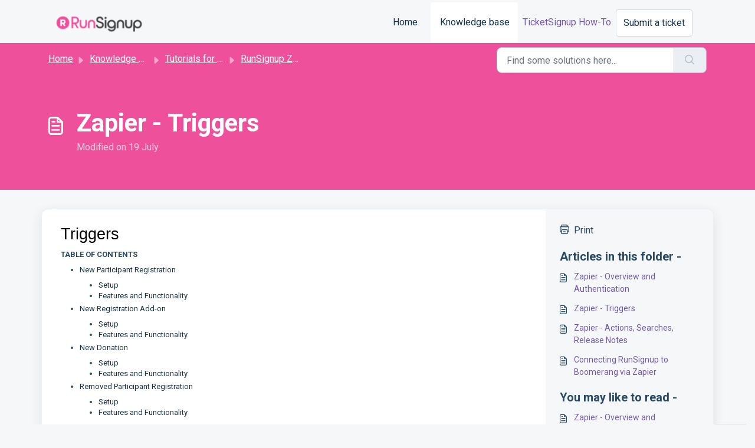

--- FILE ---
content_type: text/html; charset=utf-8
request_url: https://help.runsignup.com/support/solutions/articles/17000131488-zapier-triggers-new-participant-registration
body_size: 18158
content:
<!DOCTYPE html>
<html lang="en" data-date-format="non_us" dir="ltr">

<head>

  <meta name="csrf-param" content="authenticity_token" />
<meta name="csrf-token" content="1pMKRb5tTZCVgb/WSfe+XSZODS1sgaNyPpgoi1Qt9kN1oe/5kK9zsqzfrBXvCNqLHkjp1m/exkhM5VCnrEk6OQ==" />

  <link rel='shortcut icon' href='https://s3.amazonaws.com/cdn.freshdesk.com/data/helpdesk/attachments/production/17018316214/fav_icon/li5aOvXdPMOIjT5EXKzhpsAqaNMr0e_aMQ.png' />

  <!-- Title for the page -->
<title>Zapier - Triggers - RunSignup</title>

<!-- Meta information -->

      <meta charset="utf-8" />
      <meta http-equiv="X-UA-Compatible" content="IE=edge,chrome=1" />
      <meta name="description" content= "" />
      <meta name="author" content= "" />
       <meta property="og:title" content="Zapier - Triggers" />  <meta property="og:url" content="https://help.runsignup.com/support/solutions/articles/17000131488-zapier-triggers" />  <meta property="og:description" content=" Triggers  TABLE OF CONTENTS   New Participant Registration  Setup  Features and Functionality    New Registration Add-on  Setup  Features and Functionality    New Donation  Setup  Features and Functionality    Removed Participant Registration   S..." />  <meta property="og:image" content="https://s3.amazonaws.com/cdn.freshdesk.com/data/helpdesk/attachments/production/17094500167/logo/pxEjS6IM441v8XC23JOs3x0s-dReXRIqXA.png?X-Amz-Algorithm=AWS4-HMAC-SHA256&amp;amp;X-Amz-Credential=AKIAS6FNSMY2XLZULJPI%2F20260119%2Fus-east-1%2Fs3%2Faws4_request&amp;amp;X-Amz-Date=20260119T095008Z&amp;amp;X-Amz-Expires=604800&amp;amp;X-Amz-SignedHeaders=host&amp;amp;X-Amz-Signature=065d3443476d0addb809e00b1a1f5020fcfed68238a5cfe43e075b79bf955454" />  <meta property="og:site_name" content="RunSignup" />  <meta property="og:type" content="article" />  <meta name="twitter:title" content="Zapier - Triggers" />  <meta name="twitter:url" content="https://help.runsignup.com/support/solutions/articles/17000131488-zapier-triggers" />  <meta name="twitter:description" content=" Triggers  TABLE OF CONTENTS   New Participant Registration  Setup  Features and Functionality    New Registration Add-on  Setup  Features and Functionality    New Donation  Setup  Features and Functionality    Removed Participant Registration   S..." />  <meta name="twitter:image" content="https://s3.amazonaws.com/cdn.freshdesk.com/data/helpdesk/attachments/production/17094500167/logo/pxEjS6IM441v8XC23JOs3x0s-dReXRIqXA.png?X-Amz-Algorithm=AWS4-HMAC-SHA256&amp;amp;X-Amz-Credential=AKIAS6FNSMY2XLZULJPI%2F20260119%2Fus-east-1%2Fs3%2Faws4_request&amp;amp;X-Amz-Date=20260119T095008Z&amp;amp;X-Amz-Expires=604800&amp;amp;X-Amz-SignedHeaders=host&amp;amp;X-Amz-Signature=065d3443476d0addb809e00b1a1f5020fcfed68238a5cfe43e075b79bf955454" />  <meta name="twitter:card" content="summary" />  <link rel="canonical" href="https://help.runsignup.com/support/solutions/articles/17000131488-zapier-triggers" /> 

<!-- Responsive setting -->
<link rel="apple-touch-icon" href="https://s3.amazonaws.com/cdn.freshdesk.com/data/helpdesk/attachments/production/17018316214/fav_icon/li5aOvXdPMOIjT5EXKzhpsAqaNMr0e_aMQ.png" />
        <link rel="apple-touch-icon" sizes="72x72" href="https://s3.amazonaws.com/cdn.freshdesk.com/data/helpdesk/attachments/production/17018316214/fav_icon/li5aOvXdPMOIjT5EXKzhpsAqaNMr0e_aMQ.png" />
        <link rel="apple-touch-icon" sizes="114x114" href="https://s3.amazonaws.com/cdn.freshdesk.com/data/helpdesk/attachments/production/17018316214/fav_icon/li5aOvXdPMOIjT5EXKzhpsAqaNMr0e_aMQ.png" />
        <link rel="apple-touch-icon" sizes="144x144" href="https://s3.amazonaws.com/cdn.freshdesk.com/data/helpdesk/attachments/production/17018316214/fav_icon/li5aOvXdPMOIjT5EXKzhpsAqaNMr0e_aMQ.png" />
        <meta name="viewport" content="width=device-width, initial-scale=1.0, maximum-scale=5.0, user-scalable=yes" /> 

  <link rel="icon" href="https://s3.amazonaws.com/cdn.freshdesk.com/data/helpdesk/attachments/production/17018316214/fav_icon/li5aOvXdPMOIjT5EXKzhpsAqaNMr0e_aMQ.png" />

  <link rel="stylesheet" href="/assets/cdn/portal/styles/theme.css?FD003" nonce="gEL9C1sn3HMUa2p99SerLw=="/>

  <style type="text/css" nonce="gEL9C1sn3HMUa2p99SerLw=="> /* theme */ .portal--light {
              --fw-body-bg: #F5F7F9;
              --fw-header-bg: #F5F7F9;
              --fw-header-text-color: #12344D;
              --fw-helpcenter-bg: #ef509c;
              --fw-helpcenter-text-color: #FFFFFF;
              --fw-footer-bg: #ef509c;
              --fw-footer-text-color: #12344D;
              --fw-tab-active-color: #FFFFFF;
              --fw-tab-active-text-color: #12344D;
              --fw-tab-hover-color: #c8bfdd;
              --fw-tab-hover-text-color: #12344D;
              --fw-btn-background: #FFFFFF;
              --fw-btn-text-color: #12344D;
              --fw-btn-primary-background: #745aa6;
              --fw-btn-primary-text-color: #FFFFFF;
              --fw-baseFont: Roboto;
              --fw-textColor: #264966;
              --fw-headingsFont: Roboto;
              --fw-linkColor: #745aa6;
              --fw-linkColorHover: #021519;
              --fw-inputFocusRingColor: #EBEFF3;
              --fw-formInputFocusColor: #EBEFF3;
              --fw-card-bg: #FFFFFF;
              --fw-card-fg: #745aa6;
              --fw-card-border-color: #EBEFF3;
              --fw-nonResponsive: #F5F7F9;
              --bs-body-font-family: Roboto;
    } </style>

    <style type="text/css" nonce="gEL9C1sn3HMUa2p99SerLw==">
      .fw-folder > div:first-child > a {
 	pointer-events:none;
}
.fw-folder > div:first-child:hover,
.info h2 a:hover{
 	opacity:.5;
}
.fw-folder ul {
 	max-height:0;
  overflow:hidden;
  transition: all .5s ease-in-out;
}
.fw-folder.expanded ul{
 	max-height:200vh;
  padding-top:1.5rem;
  padding-bottom:2rem;
  position:relative;
}
.fw-folder .close-btn{
  font-style:italic;
  position:absolute;
  left:0;
  bottom:-5px;
  display:none;
}
.fw-folder .close-btn:hover{
  color:#000;
}
.fw-folder.expanded .close-btn{
  display:block;
}
.fw-category-wrapper .fw-section-content .fw-folder:first-child, .fw-category-wrapper .fw-section-content .fw-folder:nth-child(2) {
    padding-top: 1.5rem;
    padding-bottom: 1.5rem;
}
@media (min-width: 768px){
  .fw-folder.col-md-6 {
    width: 100%!important;
  }
  .fw-category-wrapper .fw-section-content .fw-folder:nth-child(2n) {
    padding-left: 0;
  }
  .fw-category-wrapper .fw-section-content .fw-folder:last-child, .fw-category-wrapper .fw-section-content .fw-folder:last-child:nth-child(2n), .fw-category-wrapper .fw-section-content .fw-folder:nth-last-child(2):nth-child(odd){
  	border-bottom: 1px solid var(--fw-inputFocusRingColor);
  }
  .fw-folder ul.two-col{
    column-count:2;
  }
}
.fs-28,
.info h2 a{
  font-size:28px;
}
    </style>
  <link href='https://fonts.googleapis.com/css?family=Roboto:regular,italic,500,700,700italic' rel='stylesheet' type='text/css' nonce='gEL9C1sn3HMUa2p99SerLw=='>

  <script type="text/javascript" nonce="gEL9C1sn3HMUa2p99SerLw==">
    window.cspNonce = "gEL9C1sn3HMUa2p99SerLw==";
  </script>

  <script src="/assets/cdn/portal/scripts/nonce.js" nonce="gEL9C1sn3HMUa2p99SerLw=="></script>

  <script src="/assets/cdn/portal/vendor.js" nonce="gEL9C1sn3HMUa2p99SerLw=="></script>

  <script src="/assets/cdn/portal/scripts/head.js" nonce="gEL9C1sn3HMUa2p99SerLw=="></script>

  <script type="text/javascript" nonce="gEL9C1sn3HMUa2p99SerLw==">
      window.store = {};
window.store = {
  assetPath: "/assets/cdn/portal/",
  defaultLocale: "en",
  currentLocale: "en",
  currentPageName: "article_view",
  portal: {"id":17000037757,"name":"RunSignup","product_id":17000001839},
  portalAccess: {"hasSolutions":true,"hasForums":false,"hasTickets":false,"accessCount":1},
  account: {"id":423626,"name":"RunSignUp Support","time_zone":"Eastern Time (US & Canada)","companies":[]},
  vault_service: {"url":"https://vault-service.freshworks.com/data","max_try":2,"product_name":"fd"},
  blockedExtensions: "",
  allowedExtensions: "",
  search: {"all":"/support/search","solutions":"/support/search/solutions","topics":"/support/search/topics","tickets":"/support/search/tickets"},
  portalLaunchParty: {
    enableStrictSearch: false,
    ticketFragmentsEnabled: false,
    homepageNavAccessibilityEnabled: false,
    channelIdentifierFieldsEnabled: false,
  },
    article:{
      id: "17000131488",
    },





    marketplace: {"token":"eyJ0eXAiOiJKV1QiLCJhbGciOiJIUzI1NiJ9.[base64].dfjVgL9qKIuvdPrh5YC7JI0giPUaIg_wbXidaKpZLy4","data_pipe_key":"634cd594466a52fa53c54b5b34779134","region":"us","org_domain":"runsignup.myfreshworks.com"},

  pod: "us-east-1",
  region: "US",
};
  </script>


</head>

<body class="portal portal--light  ">
  
  <header class="container-fluid px-0 fw-nav-wrapper fixed-top">
  <section class="bg-light container-fluid">
    <div class="container">
      <a  id="" href="#fw-main-content" class="visually-hidden visually-hidden-focusable p-8 my-12 btn btn-outline-primary"

>Skip to main content</a>
    </div>
  </section>

  
    <section class="container">
      <nav class="navbar navbar-expand-xl navbar-light px-0 py-8 pt-xl-4 pb-xl-0">
        

    <a class="navbar-brand d-flex align-items-center" href="https://www.runsignup.com">
      <img data-src="https://s3.amazonaws.com/cdn.freshdesk.com/data/helpdesk/attachments/production/17094500167/logo/pxEjS6IM441v8XC23JOs3x0s-dReXRIqXA.png" loading="lazy" alt="Freshworks Logo" class="lazyload d-inline-block align-top me-4 fw-brand-logo" />
      <div class="fs-22 semi-bold fw-brand-name ms-4" title=""></div>
   </a>


        <button class="navbar-toggler collapsed" type="button" data-bs-toggle="collapse" data-bs-target="#navbarContent" aria-controls="navbarContent" aria-expanded="false" aria-label="Toggle navigation" id="navbarContentToggler">
  <span class="icon-bar"></span>
  <span class="icon-bar"></span>
  <span class="icon-bar"></span>
</button>

        <div class="collapse navbar-collapse" id="navbarContent">
          <ul class="navbar-nav ms-auto mt-64 mt-xl-0">
            
              <li class="nav-item ">
                <a href="/support/home" class="nav-link">
                  <span class="d-md-none icon-home"></span> Home
                </a>
              </li>
            
              <li class="nav-item active">
                <a href="/support/solutions" class="nav-link">
                  <span class="d-md-none icon-solutions"></span> Knowledge base
                </a>
              </li>
            
             <li class="nav-item no-hover">
           		 <a href="https://help.ticketsignup.io/support/home">TicketSignup How-To </a> 
            <li class="nav-item no-hover">
              <a  id="" href="/support/tickets/new" class="btn fw-secondary-button"

>Submit a ticket</a>
            </li>
          </ul>
          <ul class="navbar-nav flex-row align-items-center ps-8 fw-nav-dropdown-wrapper">
           
            <li class="nav-item dropdown no-hover ms-auto">
             
            </li>
          </ul>
        </div>
      </nav>
    </section>
    <div class="nav-overlay d-none"></div>
  
</header>



<main class="fw-main-wrapper" id="fw-main-content">
    <section class="fw-sticky fw-searchbar-wrapper">
    <div class="container">
      <div class="row align-items-center py-8">
       <div class="col-md-6">
         <nav aria-label="breadcrumb">
    <ol class="breadcrumb">
        
          
            
              <li class="breadcrumb-item"><a href="/support/home">Home</a></li>
            
          
            
              <li class="breadcrumb-item breadcrumb-center-item d-none d-lg-inline-block"><a href="/support/solutions">Knowledge base</a></li>
            
          
            
              <li class="breadcrumb-item breadcrumb-center-item d-none d-lg-inline-block"><a href="/support/solutions/17000080448">Tutorials for Directors</a></li>
            
          
            
              <li class="breadcrumb-item breadcrumb-center-item d-none d-lg-inline-block"><a href="/support/solutions/folders/17000141829">RunSignup Zapier Integration</a></li>
            
          
            
              <li class="breadcrumb-item fw-more-items d-lg-none">
                <a href="#" class="dropdown-toggle" data-bs-toggle="dropdown" aria-label="Liquid error: can&#39;t modify frozen String: &quot;Translation missing: en.portal_translations.more_links&quot;" aria-haspopup="true" aria-expanded="false">
                  ...
                </a>
                <ul class="dropdown-menu">
                  
                    
                  
                    
                      <li><a href="/support/solutions">Knowledge base</a></li>
                    
                  
                    
                      <li><a href="/support/solutions/17000080448">Tutorials for Directors</a></li>
                    
                  
                    
                      <li><a href="/support/solutions/folders/17000141829">RunSignup Zapier Integration</a></li>
                    
                  
                    
                  
                </ul>
              </li>
              <li class="breadcrumb-item breadcrumb-active-item d-lg-none" aria-current="page">Zapier - Triggers</li>
            
          
        
    </ol>
</nav>

        </div>
        <div class="col-md-4 ms-auto">
          
<form action="/support/search/solutions" id="fw-search-form" data-current-tab="solutions">
  <div class="form-group fw-search  my-0">
    <div class="input-group">
      <input type="text" class="form-control" id="searchInput" name="term" value="" placeholder="Find some solutions here..." autocomplete="off" aria-label="Find some solutions here...">
      <button class="btn px-20 input-group-text" id="btnSearch" type="submit" aria-label="Search"><span class="icon-search"></span></button>
    </div>

    <div class="visually-hidden">
      <span id="srSearchUpdateMessage" aria-live="polite"></span>
    </div>

    <div class="fw-autocomplete-wrapper box-shadow bg-light br-8 p-16 d-none">
      <div class="fw-autocomplete-header " role="tablist">
        <button class="fw-search-tab " data-tab="all" role="tab" aria-selected="false">
          All
        </button>
        
          <button class="fw-search-tab fw-active-search-tab" data-tab="solutions" role="tab" aria-selected="true">
            Articles
          </button>
        
        
        
      </div>

      <div class="fw-loading my-80 d-none"></div>

      <div class="fw-autocomplete-focus">

        <div class="fw-recent-search">
          <div class="fw-recent-title d-none row align-items-center">
            <div class="col-8 fs-20 semi-bold"><span class="icon-recent me-8"></span>Recent Searches</div>
            <div class="col-4 px-0 text-end"><button class="btn btn-link fw-clear-all">Clear all</button></div>
          </div>
          <p class="ps-32 fw-no-recent-searches mb-16 d-none">No recent searches</p>
          <ul class="fw-no-bullet fw-recent-searches mb-16 d-none"></ul>
        </div>

        <div class="fw-popular-articles-search">
          <p class="fs-20 semi-bold fw-popular-title d-none"><span class="icon-article me-8"></span> Popular Articles</p>
          <ul class="fw-no-bullet fw-popular-topics d-none"></ul>
        </div>

        <div class="fw-solutions-search-results fw-results d-none">
          <hr class="mt-24" />
          <div class="fw-solutions-search-results-title row align-items-center">
            <div class="col-8 fs-20 semi-bold"><span class="icon-article me-8"></span>Articles</div>
            <div class="col-4 px-0 text-end"><a class="btn btn-link fw-view-all fw-solutions-view-all" href="/support/search/solutions">View all</a></div>
          </div>
          <ul class="fw-no-bullet fw-search-results fw-solutions-search-results-container"></ul>
        </div>

        <div class="fw-topics-search-results fw-results d-none">
          <hr class="mt-24" />
          <div class="fw-topics-search-results-title row align-items-center">
            <div class="col-8 fs-20 semi-bold"><span class="icon-topic me-8"></span>Topics</div>
            <div class="col-4 px-0 text-end"><a class="btn btn-link fw-view-all fw-topics-view-all" href="/support/search/topics">View all</a></div>
          </div>
          <ul class="fw-no-bullet fw-search-results fw-topics-search-results-container"></ul>
        </div>

        <div class="fw-tickets-search-results fw-results d-none">
          <hr class="mt-24" />
          <div class="fw-tickets-search-results-title row align-items-center">
            <div class="col-8 fs-20 semi-bold"><span class="icon-ticket me-8"></span>Tickets</div>
            <div class="col-4 px-0 text-end"><a class="btn btn-link fw-view-all fw-tickets-view-all" href="/support/search/tickets">View all</a></div>
          </div>
          <ul class="fw-no-bullet fw-search-results fw-tickets-search-results-container"></ul>
        </div>
      </div>

      <div class="fw-autocomplete-noresults d-none text-center py-40">
        <img src="/assets/cdn/portal/images/no-results.png" class="img-fluid fw-no-results-img" alt="no results" />
        <p class="mt-24 text-secondary">Sorry! nothing found for <br /> <span id="input_term"></span></p>
      </div>
    </div>
  </div>
</form>

        </div>
      </div>
    </div>
  </section>
  <section class="container-fluid px-0 fw-page-title-wrapper">
    <div class="container">
      <div class="py-24 py-lg-60 mx-0 fw-search-meta-info g-0">
        <div class="fw-icon-holder pe-8">
          <span class="icon-article"></span>
        </div>
        <div class="text-start">
          <h1 class="fw-page-title">Zapier - Triggers</h1>
          <p class="line-clamp-2 fw-meta-info">Modified on 19 July
        </div>
      </div>
    </div>
  </section>

  <section class="container-fluid pt-32 pb-60">
    <div class="container fw-wrapper-shadow px-0 bg-light">
       <div class="alert alert-with-close notice hide" id="noticeajax"></div> 
      <div class="row mx-0 g-0">
        <div class="col-lg-9 fw-content-wrapper mb-16 mb-lg-0">
          <div class="fw-content fw-content--single-article line-numbers">
            <h1 data-identifyelement="515" dir="ltr" style="line-height: 1.38; margin-bottom: 6pt;"><span data-identifyelement="516" dir="ltr" style="font-size: 20pt; font-family: Arial; color: rgb(0, 0, 0); font-weight: 400;">Triggers</span></h1><p class="fd-toc" data-identifyelement="508"><strong data-identifyelement="509" dir="ltr">TABLE OF CONTENTS</strong></p><ul data-identifyelement="510"><li data-identifyelement="511"><a data-identifyelement="512" href="https://help.runsignup.com/support/solutions/articles/17000131488-zapier-triggers#:~:text=Features%20and%20Functionality-,New%20Participant%20Registration,created%20for%20a%20selected%20Race%20in%20RunSignup.,-Users%20who%20authenticated%20the%20app%20as">New Participant Registration</a><ul data-identifyelement="513"><li data-identifyelement="514"><a data-identifyelement="515" href="https://help.runsignup.com/support/solutions/articles/17000131488-zapier-triggers#:~:text=%20the%20output%20of%20the%20new%20participant%20registration%20trigger%20returns%20a%20payload%20of%20data%20that%20may%20be%20used%20for%20mapping%20in%20subsequent%20actions.">Setup</a></li><li data-identifyelement="516"><a data-identifyelement="517" href="https://help.runsignup.com/support/solutions/articles/17000131488-zapier-triggers#:~:text=Features%20and%20Functionality-,Features%3A,registration.%20The%20New%20Participant,-Registration%20trigger%20will">Features and Functionality</a></li></ul></li><li data-identifyelement="518"><a data-identifyelement="519" href="https://help.runsignup.com/support/solutions/articles/17000131488-zapier-triggers#:~:text=existing%20Race%20Participants.-,new%20registration%20add-on,-New%20Registration%20Add">New Registration Add-on</a><ul data-identifyelement="520"><li data-identifyelement="521"><a data-identifyelement="522" href="https://help.runsignup.com/support/solutions/articles/17000131488-zapier-triggers#:~:text=the%20output%20of%20the%20new%20registration%20add-on%20trigger%20returns%20a%20payload%20of%20data%20that%20may%20be%20used%20for%20mapping%20in%20subsequent%20actions.%20">Setup</a></li><li data-identifyelement="523"><a data-identifyelement="524" href="https://help.runsignup.com/support/solutions/articles/17000131488-zapier-triggers#:~:text=Behavior%3A-,The%20RunSignup%20API%20does,15%20minute%20pending%20window.,-Removal%20of%20add">Features and Functionality</a></li></ul></li><li data-identifyelement="525"><a data-identifyelement="526" href="https://help.runsignup.com/support/solutions/articles/17000131488-zapier-triggers#:~:text=existing%20participant%20registration).-,New%20Donation,is%20created%20in%20RunSignup.,-Users%20who%20authenticated">New Donation</a><ul data-identifyelement="527"><li data-identifyelement="528"><a data-identifyelement="529" href="https://help.runsignup.com/support/solutions/articles/17000131488-zapier-triggers#:~:text=Donation%20trigger%20returns%20a%20payload-,of%20data%20that%20may%20be%20used%20for%20mapping%20in%20subsequent%20actions.,-Setup">Setup</a></li><li data-identifyelement="530"><a data-identifyelement="531" href="https://help.runsignup.com/support/solutions/articles/17000131488-zapier-triggers#:~:text=to%20existing%20donations.-,RunSignup%20allows%20users%20to,New%20Participant%20Registration%20payload.,-This%20component%20employs">Features and Functionality</a></li></ul></li><li dir="ltr"><a href="https://help.runsignup.com/support/solutions/articles/17000131488-zapier-triggers#:~:text=of%20existing%20Donations.-,Removed%20Participant%20Registration,-Removed%20Participant%20Registration">Removed Participant Registration&nbsp;</a><ul><li dir="ltr"><a href="https://help.runsignup.com/support/solutions/articles/17000131488-zapier-triggers#:~:text=Removed%20Participant%20Registration%20trigger%20returns%20a%20payload%20of%20data%20that%20may%20be%20used%20for%20mapping%20in%20subsequent%20actions">Setup</a></li><li dir="ltr"><a href="https://help.runsignup.com/support/solutions/articles/17000131488-zapier-triggers#:~:text=This%20component%20will%20trigger%20based%20on%20the%20following%20events">Features and Functionality</a></li></ul></li></ul><p><br></p><p data-identifyelement="520"><br data-identifyelement="522"></p><h2 data-identifyelement="523" dir="ltr" id="New-Participant-Registration" style="line-height: 1.38; margin-bottom: 6pt;"><span data-identifyelement="524" style="font-size: 16pt; font-family: Arial; color: rgb(0, 0, 0); font-weight: 400;">New Participant Registration</span></h2><p data-identifyelement="525" dir="ltr" style="line-height: 1.38; margin-bottom: 0pt;"><span data-identifyelement="526" style="font-size: 11pt; font-family: Arial; color: rgb(0, 0, 0); font-weight: 400;">New Participant Registration triggers when a new registration is created for a selected Race in RunSignup.</span></p><p data-identifyelement="527"><br data-identifyelement="528"></p><p data-identifyelement="529" dir="ltr" style="line-height: 1.38; margin-bottom: 0pt;"><span data-identifyelement="530" style="font-size: 11pt; font-family: Arial; color: rgb(0, 0, 0); font-weight: 400;">Users who authenticated the app as a Partner (not a Race Director) must select the desired Race in the trigger parameters when configuring the component.</span></p><p data-identifyelement="531"><br data-identifyelement="532"></p><p data-identifyelement="533" dir="ltr" style="line-height: 1.38; margin-bottom: 0pt;"><span data-identifyelement="534" style="font-size: 11pt; font-family: Arial; color: rgb(0, 0, 0); font-weight: 400;">Users may optionally include add-ons, questions, and coupon details in the trigger payload.</span></p><p data-identifyelement="535"><br data-identifyelement="536"></p><p data-identifyelement="537" dir="ltr" style="line-height: 1.38; margin-bottom: 0pt;"><span data-identifyelement="538" style="font-size: 11pt; font-family: Arial; color: rgb(0, 0, 0); font-weight: 400;">In order to support bulk data entry events, the user must enter a unique storage_key in the trigger setup.</span></p><p data-identifyelement="539"><br data-identifyelement="540"></p><p data-identifyelement="541" dir="ltr" style="line-height: 1.38; margin-bottom: 0pt;"><span data-identifyelement="542" style="font-size: 11pt; font-family: Arial; color: rgb(0, 0, 0); font-weight: 400;">New Participant Registration is a Zapier trigger and will always be followed by at least one action. The output of the New Participant Registration trigger returns a payload of data that may be used for mapping in subsequent actions.&nbsp;</span></p><p data-identifyelement="541" dir="ltr" style="line-height: 1.38; margin-bottom: 0pt;"><br data-identifyelement="519"></p><h3 data-identifyelement="543" dir="ltr" id="Setup" style="line-height: 1.38; margin-bottom: 4pt;"><span data-identifyelement="544" style="font-size: 14pt; font-family: Arial; color: rgb(67, 67, 67); font-weight: 400;">Setup</span></h3><div align="left" data-identifyelement="545" dir="ltr" style="margin-left:0pt;"><table data-identifyelement="546" style="border:none;border-collapse:collapse;"><colgroup data-identifyelement="547"><col width="153" data-identifyelement="548"><col width="471" data-identifyelement="549"></colgroup><tbody data-identifyelement="550"><tr data-identifyelement="551" style="height:0pt;"><td data-identifyelement="552" style="border-width: 1pt; border-style: solid; border-color: rgb(0, 0, 0); padding: 5pt; overflow: hidden; overflow-wrap: break-word;"><p data-identifyelement="553" dir="ltr" style="line-height: 1.2; margin-bottom: 0pt;"><span data-identifyelement="554" style="font-size: 11pt; font-family: Arial; color: rgb(0, 0, 0); font-weight: 700;">Field</span></p></td><td data-identifyelement="555" style="border-width: 1pt; border-style: solid; border-color: rgb(0, 0, 0); padding: 5pt; overflow: hidden; overflow-wrap: break-word;"><p data-identifyelement="556" dir="ltr" style="line-height: 1.2; margin-bottom: 0pt;"><span data-identifyelement="557" style="font-size: 11pt; font-family: Arial; color: rgb(0, 0, 0); font-weight: 700;">How it works/What it does</span></p></td></tr><tr data-identifyelement="558" style="height:0pt;"><td data-identifyelement="559" style="border-width: 1pt; border-style: solid; border-color: rgb(0, 0, 0); padding: 5pt; overflow: hidden; overflow-wrap: break-word;"><p data-identifyelement="560" dir="ltr" style="line-height: 1.2; margin-bottom: 0pt;"><span data-identifyelement="561" style="font-size: 11pt; font-family: Arial; color: rgb(0, 0, 0); font-weight: 400;">Race</span></p></td><td data-identifyelement="562" style="border-width: 1pt; border-style: solid; border-color: rgb(0, 0, 0); padding: 5pt; overflow: hidden; overflow-wrap: break-word;"><ul data-identifyelement="563" style="margin-bottom: 0px; padding-inline-start: 48px;"><li data-identifyelement="564" dir="ltr" style="list-style-type: disc; font-size: 11pt; font-family: Arial; color: rgb(0, 0, 0); font-weight: 400;"><p data-identifyelement="565" dir="ltr" style="line-height: 1.2; margin-bottom: 0pt;"><span data-identifyelement="566" style="font-size: 11pt; font-family: Arial; color: rgb(0, 0, 0); font-weight: 400;">Only applicable to users who authenticated using a Partner account (not Race Director).</span></p></li><li data-identifyelement="567" dir="ltr" style="list-style-type: disc; font-size: 11pt; font-family: Arial; color: rgb(0, 0, 0); font-weight: 400;"><p data-identifyelement="568" dir="ltr" style="line-height: 1.2; margin-bottom: 0pt;"><span data-identifyelement="569" style="font-size: 11pt; font-family: Arial; color: rgb(0, 0, 0); font-weight: 400;">This field is required.&nbsp;</span></p></li><li data-identifyelement="570" dir="ltr" style="list-style-type: disc; font-size: 11pt; font-family: Arial; color: rgb(0, 0, 0); font-weight: 400;"><p data-identifyelement="571" dir="ltr" style="line-height: 1.2; margin-bottom: 0pt;"><span data-identifyelement="572" style="font-size: 11pt; font-family: Arial; color: rgb(0, 0, 0); font-weight: 400;">Users must select the desired Race for the Zap. The Zap will only trigger for new participant registrations created for the selected Race.&nbsp;</span></p></li></ul></td></tr><tr data-identifyelement="573" style="height:0pt;"><td data-identifyelement="574" style="border-width: 1pt; border-style: solid; border-color: rgb(0, 0, 0); padding: 5pt; overflow: hidden; overflow-wrap: break-word;"><p data-identifyelement="575" dir="ltr" style="line-height: 1.2; margin-bottom: 0pt;"><span data-identifyelement="576" style="font-size: 11pt; font-family: Arial; color: rgb(0, 0, 0); font-weight: 400;">Include Add-ons?</span></p></td><td data-identifyelement="577" style="border-width: 1pt; border-style: solid; border-color: rgb(0, 0, 0); padding: 5pt; overflow: hidden; overflow-wrap: break-word;"><ul data-identifyelement="578" style="margin-bottom: 0px; padding-inline-start: 48px;"><li data-identifyelement="579" dir="ltr" style="list-style-type: disc; font-size: 11pt; font-family: Arial; color: rgb(0, 0, 0); font-weight: 400;"><p data-identifyelement="580" dir="ltr" style="line-height: 1.2; margin-bottom: 0pt;"><span data-identifyelement="581" style="font-size: 11pt; font-family: Arial; color: rgb(0, 0, 0); font-weight: 400;">This field is optional.&nbsp;</span></p></li><li data-identifyelement="582" dir="ltr" style="list-style-type: disc; font-size: 11pt; font-family: Arial; color: rgb(0, 0, 0); font-weight: 400;"><p data-identifyelement="583" dir="ltr" style="line-height: 1.2; margin-bottom: 0pt;"><span data-identifyelement="584" style="font-size: 11pt; font-family: Arial; color: rgb(0, 0, 0); font-weight: 400;">If set to ‘true’, details of associated add-ons will be hydrated into the trigger response. In order to map these data elements in the Zap, the user will need to pull a sample record into the Zap that includes at least one add-on.</span></p></li><li data-identifyelement="585" dir="ltr" style="list-style-type: disc; font-size: 11pt; font-family: Arial; color: rgb(0, 0, 0); font-weight: 400;"><p data-identifyelement="586" dir="ltr" style="line-height: 1.2; margin-bottom: 0pt;"><span data-identifyelement="587" style="font-size: 11pt; font-family: Arial; color: rgb(0, 0, 0); font-weight: 400;">If set to ‘false’, details of the associated add-ons will not be hydrated into the trigger response.&nbsp;</span></p></li><li data-identifyelement="588" dir="ltr" style="list-style-type: disc; font-size: 11pt; font-family: Arial; color: rgb(0, 0, 0); font-weight: 400;"><p data-identifyelement="589" dir="ltr" style="line-height: 1.2; margin-bottom: 0pt;"><span data-identifyelement="590" style="font-size: 11pt; font-family: Arial; color: rgb(0, 0, 0); font-weight: 400;">The default setting (if no selection made by the user) is ‘false’.</span></p></li></ul></td></tr><tr data-identifyelement="591" style="height:0pt;"><td data-identifyelement="592" style="border-width: 1pt; border-style: solid; border-color: rgb(0, 0, 0); padding: 5pt; overflow: hidden; overflow-wrap: break-word;"><p data-identifyelement="593" dir="ltr" style="line-height: 1.2; margin-bottom: 0pt;"><span data-identifyelement="594" style="font-size: 11pt; font-family: Arial; color: rgb(0, 0, 0); font-weight: 400;">Include Questions?</span></p></td><td data-identifyelement="595" style="border-width: 1pt; border-style: solid; border-color: rgb(0, 0, 0); padding: 5pt; overflow: hidden; overflow-wrap: break-word;"><ul data-identifyelement="596" style="margin-bottom: 0px; padding-inline-start: 48px;"><li data-identifyelement="597" dir="ltr" style="list-style-type: disc; font-size: 11pt; font-family: Arial; color: rgb(0, 0, 0); font-weight: 400;"><p data-identifyelement="598" dir="ltr" style="line-height: 1.2; margin-bottom: 0pt;"><span data-identifyelement="599" style="font-size: 11pt; font-family: Arial; color: rgb(0, 0, 0); font-weight: 400;">This field is optional.&nbsp;</span></p></li><li data-identifyelement="600" dir="ltr" style="list-style-type: disc; font-size: 11pt; font-family: Arial; color: rgb(0, 0, 0); font-weight: 400;"><p data-identifyelement="601" dir="ltr" style="line-height: 1.2; margin-bottom: 0pt;"><span data-identifyelement="602" style="font-size: 11pt; font-family: Arial; color: rgb(0, 0, 0); font-weight: 400;">If set to ‘true’, responses to questions will be hydrated into the trigger response. In order to map these data elements in the Zap, the user will need to pull a sample record into the Zap that includes at least one question/response.</span></p></li><li data-identifyelement="603" dir="ltr" style="list-style-type: disc; font-size: 11pt; font-family: Arial; color: rgb(0, 0, 0); font-weight: 400;"><p data-identifyelement="604" dir="ltr" style="line-height: 1.2; margin-bottom: 0pt;"><span data-identifyelement="605" style="font-size: 11pt; font-family: Arial; color: rgb(0, 0, 0); font-weight: 400;">If set to ‘false’, responses to questions will not be hydrated into the trigger response.&nbsp;</span></p></li><li data-identifyelement="606" dir="ltr" style="list-style-type: disc; font-size: 11pt; font-family: Arial; color: rgb(0, 0, 0); font-weight: 400;"><p data-identifyelement="607" dir="ltr" style="line-height: 1.2; margin-bottom: 0pt;"><span data-identifyelement="608" style="font-size: 11pt; font-family: Arial; color: rgb(0, 0, 0); font-weight: 400;">The default setting (if no selection made by the user) is ‘false’.</span></p></li></ul></td></tr><tr data-identifyelement="609" style="height:0pt;"><td data-identifyelement="610" style="border-width: 1pt; border-style: solid; border-color: rgb(0, 0, 0); padding: 5pt; overflow: hidden; overflow-wrap: break-word;"><p data-identifyelement="611" dir="ltr" style="line-height: 1.2; margin-bottom: 0pt;"><span data-identifyelement="612" style="font-size: 11pt; font-family: Arial; color: rgb(0, 0, 0); font-weight: 400;">Include Coupon Details?</span></p></td><td data-identifyelement="613" style="border-width: 1pt; border-style: solid; border-color: rgb(0, 0, 0); padding: 5pt; overflow: hidden; overflow-wrap: break-word;"><ul data-identifyelement="614" style="margin-bottom: 0px; padding-inline-start: 48px;"><li data-identifyelement="615" dir="ltr" style="list-style-type: disc; font-size: 11pt; font-family: Arial; color: rgb(0, 0, 0); font-weight: 400;"><p data-identifyelement="616" dir="ltr" style="line-height: 1.2; margin-bottom: 0pt;"><span data-identifyelement="617" style="font-size: 11pt; font-family: Arial; color: rgb(0, 0, 0); font-weight: 400;">This field is optional.&nbsp;</span></p></li><li data-identifyelement="618" dir="ltr" style="list-style-type: disc; font-size: 11pt; font-family: Arial; color: rgb(0, 0, 0); font-weight: 400;"><p data-identifyelement="619" dir="ltr" style="line-height: 1.2; margin-bottom: 0pt;"><span data-identifyelement="620" style="font-size: 11pt; font-family: Arial; color: rgb(0, 0, 0); font-weight: 400;">If set to ‘true’, details of coupons will be hydrated into the trigger response. In order to map these data elements in the Zap, the user will need to pull a sample record into the Zap that includes a coupon.</span></p></li><li data-identifyelement="621" dir="ltr" style="list-style-type: disc; font-size: 11pt; font-family: Arial; color: rgb(0, 0, 0); font-weight: 400;"><p data-identifyelement="622" dir="ltr" style="line-height: 1.2; margin-bottom: 0pt;"><span data-identifyelement="623" style="font-size: 11pt; font-family: Arial; color: rgb(0, 0, 0); font-weight: 400;">If set to ‘false’, details of the coupon will not be hydrated into the trigger response.&nbsp;</span></p></li><li data-identifyelement="624" dir="ltr" style="list-style-type: disc; font-size: 11pt; font-family: Arial; color: rgb(0, 0, 0); font-weight: 400;"><p data-identifyelement="625" dir="ltr" style="line-height: 1.2; margin-bottom: 0pt;"><span data-identifyelement="626" style="font-size: 11pt; font-family: Arial; color: rgb(0, 0, 0); font-weight: 400;">The default setting (if no selection made by the user) is ‘false’.</span></p></li></ul></td></tr><tr data-identifyelement="627" style="height:0pt;"><td data-identifyelement="628" style="border-width: 1pt; border-style: solid; border-color: rgb(0, 0, 0); padding: 5pt; overflow: hidden; overflow-wrap: break-word;"><p data-identifyelement="629" dir="ltr" style="line-height: 1.2; margin-bottom: 0pt;"><span data-identifyelement="630" style="font-size: 11pt; font-family: Arial; color: rgb(0, 0, 0); font-weight: 400;">Define your RunSignup storage key.</span></p></td><td data-identifyelement="631" style="border-width: 1pt; border-style: solid; border-color: rgb(0, 0, 0); padding: 5pt; overflow: hidden; overflow-wrap: break-word;"><ul data-identifyelement="632" style="margin-bottom: 0px; padding-inline-start: 48px;"><li data-identifyelement="633" dir="ltr" style="list-style-type: disc; font-size: 11pt; font-family: Arial; color: rgb(0, 0, 0); font-weight: 400;"><p data-identifyelement="634" dir="ltr" style="line-height: 1.2; margin-bottom: 0pt;"><span data-identifyelement="635" style="font-size: 11pt; font-family: Arial; color: rgb(0, 0, 0); font-weight: 400;">This field is required.</span></p></li><li data-identifyelement="636" dir="ltr" style="list-style-type: disc; font-size: 11pt; font-family: Arial; color: rgb(0, 0, 0); font-weight: 400;"><p data-identifyelement="637" dir="ltr" style="line-height: 1.2; margin-bottom: 0pt;"><span data-identifyelement="638" style="font-size: 11pt; font-family: Arial; color: rgb(0, 0, 0); font-weight: 400;">Users must enter a unique storage key for the Zap.&nbsp;</span></p></li><li data-identifyelement="639" dir="ltr" style="list-style-type: disc; font-size: 11pt; font-family: Arial; color: rgb(0, 0, 0); font-weight: 400;"><p data-identifyelement="640" dir="ltr" style="line-height: 1.2; margin-bottom: 0pt;"><span data-identifyelement="641" style="font-size: 11pt; font-family: Arial; color: rgb(0, 0, 0); font-weight: 400;">We recommend using the Zap ID, which can be found in the browser URL (<a data-identifyelement="642" href="http://www.zapier.com/editor/{Zap" rel="noreferrer">www.zapier.com/editor/{Zap</a> ID}).&nbsp;</span></p></li><li data-identifyelement="643" dir="ltr" style="list-style-type: disc; font-size: 11pt; font-family: Arial; color: rgb(0, 0, 0); font-weight: 400;"><p data-identifyelement="644" dir="ltr" style="line-height: 1.2; margin-bottom: 0pt;"><span data-identifyelement="645" style="font-size: 11pt; font-family: Arial; color: rgb(0, 0, 0); font-weight: 400;">The storage key should be unique to this Zap (i.e., not used across other RunSignup Zaps).</span></p></li><li data-identifyelement="646" dir="ltr" style="list-style-type: disc; font-size: 11pt; font-family: Arial; color: rgb(0, 0, 0); font-weight: 400;"><p data-identifyelement="647" dir="ltr" style="line-height: 1.2; margin-bottom: 0pt;"><span data-identifyelement="648" style="font-size: 11pt; font-family: Arial; color: rgb(0, 0, 0); font-weight: 400;">Must be 32 characters or less in length. Accepted characters include A-Z, a-z, 0-9, _, and -.</span></p></li></ul></td></tr></tbody></table></div><p data-identifyelement="520"><br data-identifyelement="521"></p><p data-identifyelement="522"><br data-identifyelement="523"></p><h3 data-identifyelement="649" dir="ltr" id="Features-and-Functionality&nbsp;" style="line-height: 1.38; margin-bottom: 4pt;"><span data-identifyelement="650" style="font-size: 14pt; font-family: Arial; color: rgb(67, 67, 67); font-weight: 400;"><a data-identifyelement="524" href="https://help.runsignup.com/support/solutions/articles/17000131488-zapier-triggers-new-participant-registration#:~:text=Features%20and%20Functionality,Features%3A">Features and Functionality&nbsp;</a></span></h3><p data-identifyelement="651" dir="ltr" style="line-height: 1.38; margin-bottom: 0pt;"><span data-identifyelement="652" style="font-size: 11pt; font-family: Arial; color: rgb(0, 0, 0); font-weight: 400;">Features:</span></p><ul data-identifyelement="653" style="margin-bottom: 0px; padding-inline-start: 48px;"><li data-identifyelement="654" dir="ltr" style="list-style-type: disc; font-size: 11pt; font-family: Arial; color: rgb(0, 0, 0); font-weight: 400;"><p data-identifyelement="655" dir="ltr" style="line-height: 1.38; margin-bottom: 0pt;"><span data-identifyelement="656" style="font-size: 11pt; font-family: Arial; color: rgb(0, 0, 0); font-weight: 400;">The payload of data returned by this trigger includes the Race Name and Event Name as human readable data elements.&nbsp;</span></p></li><li data-identifyelement="657" dir="ltr" style="list-style-type: disc; font-size: 11pt; font-family: Arial; color: rgb(0, 0, 0); font-weight: 400;"><p data-identifyelement="658" dir="ltr" style="line-height: 1.38; margin-bottom: 0pt;"><span data-identifyelement="659" style="font-size: 11pt; font-family: Arial; color: rgb(0, 0, 0); font-weight: 400;">Date/time fields have been converted to ISO-8601 format in the UTC timezone. Users will want to use Formatter by Zapier to convert the date to their desired timezone and/or date format.</span></p></li><li data-identifyelement="660" dir="ltr" style="list-style-type: disc; font-size: 11pt; font-family: Arial; color: rgb(0, 0, 0); font-weight: 400;"><p data-identifyelement="661" dir="ltr" style="line-height: 1.38; margin-bottom: 0pt;"><span data-identifyelement="662" style="font-size: 11pt; font-family: Arial; color: rgb(0, 0, 0); font-weight: 400;">Amount fields have been formatted as a number (10,7.5), not currency ($10.00; $7.50) to align with Zapier best practice.</span></p></li><li data-identifyelement="663" dir="ltr" style="list-style-type: disc; font-size: 11pt; font-family: Arial; color: rgb(0, 0, 0); font-weight: 400;"><p data-identifyelement="664" dir="ltr" style="line-height: 1.38; margin-bottom: 0pt;"><span data-identifyelement="665" style="font-size: 11pt; font-family: Arial; color: rgb(0, 0, 0); font-weight: 400;">If custom questions are included in the trigger setup, the return will parse and format each separate custom question and response as {question label} :: {response}.</span></p></li></ul><p data-identifyelement="666"><br data-identifyelement="667"></p><p data-identifyelement="668" dir="ltr" style="line-height: 1.38; margin-bottom: 0pt;"><span data-identifyelement="669" style="font-size: 11pt; font-family: Arial; color: rgb(0, 0, 0); font-weight: 400;">Behavior:</span></p><ul data-identifyelement="670" style="margin-bottom: 0px; padding-inline-start: 48px;"><li data-identifyelement="671" dir="ltr" style="list-style-type: disc; font-size: 11pt; font-family: Arial; color: rgb(0, 0, 0); font-weight: 400;"><p data-identifyelement="672" dir="ltr" style="line-height: 1.38; margin-bottom: 0pt;"><span data-identifyelement="673" style="font-size: 11pt; font-family: Arial; color: rgb(0, 0, 0); font-weight: 400;">This trigger only runs based on the creation of a new participant registration via the Race website or offline data entry methods (manual import or CSV import). It does not trigger based on modifications to existing participant registrations.</span></p></li><li data-identifyelement="674" dir="ltr" style="list-style-type: disc; font-size: 11pt; font-family: Arial; color: rgb(0, 0, 0); font-weight: 400;"><p data-identifyelement="675" dir="ltr" style="line-height: 1.38; margin-bottom: 0pt;"><span data-identifyelement="676" style="font-size: 11pt; font-family: Arial; color: rgb(0, 0, 0); font-weight: 400;">RunSignup allows users to clear (cancel) a registration within 15 minutes of submitting the registration. The New Participant Registration trigger will run based on the creation of the registration, not following the 15 minute pending window. Remove Participant Registration can be used to trigger supplementary Zap when participant clears registration within the 15-minute window.</span></p></li><li data-identifyelement="677" dir="ltr" style="list-style-type: disc; font-size: 11pt; font-family: Arial; color: rgb(0, 0, 0); font-weight: 400;"><p data-identifyelement="678" dir="ltr" style="line-height: 1.38; margin-bottom: 0pt;"><span data-identifyelement="679" style="font-size: 11pt; font-family: Arial; color: rgb(0, 0, 0); font-weight: 400;">Amount Paid reflects {Race Fee} + {Add-on Amount} + {Shipping} + {Processing Fees}. This amount does not include Sales Tax or Donation amounts. This could result in duplicated revenue if the user also uses the New Registration Add-on trigger to sync add-on details to the target system. To get unduplicated revenue, the user should set up separate Zaps for New Participant Registration (map Race Fee + Processing Fees only) and New Registration Add-ons (map add-on Amount).</span></p></li><li data-identifyelement="680" dir="ltr" style="list-style-type: disc; font-size: 11pt; font-family: Arial; color: rgb(0, 0, 0); font-weight: 400;"><p data-identifyelement="681" dir="ltr" style="line-height: 1.38; margin-bottom: 0pt;"><span data-identifyelement="682" style="font-size: 11pt; font-family: Arial; color: rgb(0, 0, 0); font-weight: 400;">Different amount fields are used for registrations received through the website (Amount Paid) vs. offline methods (Offline Payment Amount). Users may need to use logic to map the appropriate field if offline registrations are entered in the race dashboard.</span></p></li><li data-identifyelement="683" dir="ltr" style="list-style-type: disc; font-size: 11pt; font-family: Arial; color: rgb(0, 0, 0); font-weight: 400;"><p data-identifyelement="684" dir="ltr" style="line-height: 1.38; margin-bottom: 0pt;"><span data-identifyelement="685" style="font-size: 11pt; font-family: Arial; color: rgb(0, 0, 0); font-weight: 400;">The Race Fee reflects the original price for the registration. It will not reflect applied coupons. If the user wants to reflect the amount following coupons, the Amount Paid must be used.&nbsp;</span></p></li><li data-identifyelement="686" dir="ltr" style="list-style-type: disc; font-size: 11pt; font-family: Arial; color: rgb(0, 0, 0); font-weight: 400;"><p data-identifyelement="687" dir="ltr" style="line-height: 1.38; margin-bottom: 0pt;"><span data-identifyelement="688" style="font-size: 11pt; font-family: Arial; color: rgb(0, 0, 0); font-weight: 400;">This component employs RunSignup’s GET /storage endpoint to store the ID of the last registration processed via the Zap. Below is the order of operations for this solution:</span></p><ul data-identifyelement="689" style="margin-bottom: 0px; padding-inline-start: 48px;"><li data-identifyelement="690" dir="ltr" style="list-style-type: circle; font-size: 11pt; font-family: Arial; color: rgb(0, 0, 0); font-weight: 400;"><p data-identifyelement="691" dir="ltr" style="line-height: 1.38; margin-bottom: 0pt;"><span data-identifyelement="692" style="font-size: 11pt; font-family: Arial; color: rgb(0, 0, 0); font-weight: 400;">User defines a unique storage_key in the trigger parameters.</span></p></li><li data-identifyelement="693" dir="ltr" style="list-style-type: circle; font-size: 11pt; font-family: Arial; color: rgb(0, 0, 0); font-weight: 400;"><p data-identifyelement="694" dir="ltr" style="line-height: 1.38; margin-bottom: 0pt;"><span data-identifyelement="695" style="font-size: 11pt; font-family: Arial; color: rgb(0, 0, 0); font-weight: 400;">Zap is turned on by the user.</span></p><ul data-identifyelement="696" style="margin-bottom: 0px; padding-inline-start: 48px;"><li data-identifyelement="697" dir="ltr" style="list-style-type: square; font-size: 11pt; font-family: Arial; color: rgb(0, 0, 0); font-weight: 400;"><p data-identifyelement="698" dir="ltr" style="line-height: 1.38; margin-bottom: 0pt;"><span data-identifyelement="699" style="font-size: 11pt; font-family: Arial; color: rgb(0, 0, 0); font-weight: 400;">GET /participants with DESC sort by registartion_id to get the most recent registration ID</span></p></li><li data-identifyelement="700" dir="ltr" style="list-style-type: square; font-size: 11pt; font-family: Arial; color: rgb(0, 0, 0); font-weight: 400;"><p data-identifyelement="701" dir="ltr" style="line-height: 1.38; margin-bottom: 0pt;"><span data-identifyelement="702" style="font-size: 11pt; font-family: Arial; color: rgb(0, 0, 0); font-weight: 400;">POST /storage to set the registration_id as the cursor</span></p><ul data-identifyelement="703" style="margin-bottom: 0px; padding-inline-start: 48px;"><li data-identifyelement="704" dir="ltr" style="list-style-type: disc; font-size: 11pt; font-family: Arial; color: rgb(0, 0, 0); font-weight: 400;"><p data-identifyelement="705" dir="ltr" style="line-height: 1.38; margin-bottom: 0pt;"><span data-identifyelement="706" style="font-size: 11pt; font-family: Arial; color: rgb(0, 0, 0); font-weight: 400;">If there are no registrations for the selected Race, the Zapier app will default with value to “1”.</span></p></li></ul></li></ul></li><li data-identifyelement="707" dir="ltr" style="list-style-type: circle; font-size: 11pt; font-family: Arial; color: rgb(0, 0, 0); font-weight: 400;"><p data-identifyelement="708" dir="ltr" style="line-height: 1.38; margin-bottom: 0pt;"><span data-identifyelement="709" style="font-size: 11pt; font-family: Arial; color: rgb(0, 0, 0); font-weight: 400;">Zapier polls the endpoint based on user’s polling interval (determined by Zapier subscription level)</span></p><ul data-identifyelement="710" style="margin-bottom: 0px; padding-inline-start: 48px;"><li data-identifyelement="711" dir="ltr" style="list-style-type: square; font-size: 11pt; font-family: Arial; color: rgb(0, 0, 0); font-weight: 400;"><p data-identifyelement="712" dir="ltr" style="line-height: 1.38; margin-bottom: 0pt;"><span data-identifyelement="713" style="font-size: 11pt; font-family: Arial; color: rgb(0, 0, 0); font-weight: 400;">GET /storage using the Zap’s storage_key to retrieve the ID of the last processed registration</span></p></li><li data-identifyelement="714" dir="ltr" style="list-style-type: square; font-size: 11pt; font-family: Arial; color: rgb(0, 0, 0); font-weight: 400;"><p data-identifyelement="715" dir="ltr" style="line-height: 1.38; margin-bottom: 0pt;"><span data-identifyelement="716" style="font-size: 11pt; font-family: Arial; color: rgb(0, 0, 0); font-weight: 400;">GET /events for the selected Race</span></p></li><li data-identifyelement="717" dir="ltr" style="list-style-type: square; font-size: 11pt; font-family: Arial; color: rgb(0, 0, 0); font-weight: 400;"><p data-identifyelement="718" dir="ltr" style="line-height: 1.38; margin-bottom: 0pt;"><span data-identifyelement="719" style="font-size: 11pt; font-family: Arial; color: rgb(0, 0, 0); font-weight: 400;">GET /participants with after_registration_id parameter using the registration_id returned from /storage; sort is ASC to sort registrations after the defined registration_id from oldest to newest</span></p></li><li data-identifyelement="720" dir="ltr" style="list-style-type: square; font-size: 11pt; font-family: Arial; color: rgb(0, 0, 0); font-weight: 400;"><p data-identifyelement="721" dir="ltr" style="line-height: 1.38; margin-bottom: 0pt;"><span data-identifyelement="722" style="font-size: 11pt; font-family: Arial; color: rgb(0, 0, 0); font-weight: 400;">POST /storage to set the new cursor value</span></p><ul data-identifyelement="723" style="margin-bottom: 0px; padding-inline-start: 48px;"><li data-identifyelement="724" dir="ltr" style="list-style-type: disc; font-size: 11pt; font-family: Arial; color: rgb(0, 0, 0); font-weight: 400;"><p data-identifyelement="725" dir="ltr" style="line-height: 1.38; margin-bottom: 0pt;"><span data-identifyelement="726" style="font-size: 11pt; font-family: Arial; color: rgb(0, 0, 0); font-weight: 400;">If no new registrations in polling interval, previous cursor is set again (no change)</span></p></li><li data-identifyelement="727" dir="ltr" style="list-style-type: disc; font-size: 11pt; font-family: Arial; color: rgb(0, 0, 0); font-weight: 400;"><p data-identifyelement="728" dir="ltr" style="line-height: 1.38; margin-bottom: 0pt;"><span data-identifyelement="729" style="font-size: 11pt; font-family: Arial; color: rgb(0, 0, 0); font-weight: 400;">If registrations were returned in polling interval, the most recent registration processed is set as the cursor value</span></p></li></ul></li></ul></li></ul></li></ul><p data-identifyelement="730"><br data-identifyelement="731"></p><p data-identifyelement="732" dir="ltr" style="line-height: 1.38; margin-bottom: 0pt;"><span data-identifyelement="733" style="font-size: 11pt; font-family: Arial; color: rgb(0, 0, 0); font-weight: 400;">Limitations:</span></p><ul data-identifyelement="734" style="margin-bottom: 0px; padding-inline-start: 48px;"><li data-identifyelement="735" dir="ltr" style="list-style-type: disc; font-size: 11pt; font-family: Arial; color: rgb(0, 0, 0); font-weight: 400;"><p data-identifyelement="736" dir="ltr" style="line-height: 1.38; margin-bottom: 0pt;"><span data-identifyelement="737" style="font-size: 11pt; font-family: Arial; color: rgb(0, 0, 0); font-weight: 400;">This trigger will&nbsp;</span><span data-identifyelement="738" style="font-size: 11pt; font-family: Arial; color: rgb(0, 0, 0); font-weight: 400; text-decoration-skip-ink: none;">not</span><span data-identifyelement="739" style="font-size: 11pt; font-family: Arial; color: rgb(0, 0, 0); font-weight: 400;">&nbsp;run for modifications to existing Race Participants.&nbsp;</span></p></li></ul><p data-identifyelement="534"><br data-identifyelement="535"></p><p data-identifyelement="736" dir="ltr" style="line-height: 1.38; margin-bottom: 0pt;"><span data-identifyelement="739" dir="ltr" style="font-size: 11pt; font-family: Arial; color: rgb(0, 0, 0); font-weight: 400;"><br data-identifyelement="536"></span></p><p data-identifyelement="537"><br data-identifyelement="538"></p><p data-identifyelement="736" dir="ltr" style="line-height: 1.38; margin-bottom: 0pt;"><br data-identifyelement="527"></p><h2 data-identifyelement="539" dir="ltr" id="New-Registration-Add-on" style="line-height: 1.38; margin-bottom: 6pt;"><span data-identifyelement="540" style="font-size: 16pt; font-family: Arial; color: rgb(0, 0, 0); font-weight: 400;">New Registration Add-on</span></h2><p data-identifyelement="541" dir="ltr" style="line-height: 1.38; margin-bottom: 0pt;"><span data-identifyelement="542" style="font-size: 11pt; font-family: Arial; color: rgb(0, 0, 0); font-weight: 400;">New Registration Add-on triggers when a new participant registration is created with an add-on for a selected Race in RunSignup.</span></p><p data-identifyelement="543"><br data-identifyelement="544"></p><p data-identifyelement="545" dir="ltr" style="line-height: 1.38; margin-bottom: 0pt;"><span data-identifyelement="546" style="font-size: 11pt; font-family: Arial; color: rgb(0, 0, 0); font-weight: 400;">Users who authenticated the app as a Partner (not a Race Director) must select the desired Race in the trigger parameters when configuring the component.</span></p><p data-identifyelement="547"><br data-identifyelement="548"></p><p data-identifyelement="549" dir="ltr" style="line-height: 1.38; margin-bottom: 0pt;"><span data-identifyelement="550" style="font-size: 11pt; font-family: Arial; color: rgb(0, 0, 0); font-weight: 400;">In order to support bulk data entry events, the user must enter a unique storage_key in the trigger setup.</span></p><p data-identifyelement="551"><br data-identifyelement="552"></p><p data-identifyelement="553" dir="ltr" style="line-height: 1.38; margin-bottom: 0pt;"><span data-identifyelement="554" style="font-size: 11pt; font-family: Arial; color: rgb(0, 0, 0); font-weight: 400;">New Registration Add-on is a Zapier trigger and will always be followed by at least one action. The output of the New Registration Add-on trigger returns a payload of data that may be used for mapping in subsequent actions.&nbsp;</span></p><h3 data-identifyelement="555" dir="ltr" id="Setup-1" style="line-height: 1.38; margin-bottom: 4pt;"><span data-identifyelement="556" style="font-size: 14pt; font-family: Arial; color: rgb(67, 67, 67); font-weight: 400;">Setup</span></h3><p data-identifyelement="557"><br data-identifyelement="558"></p><div align="left" data-identifyelement="559" dir="ltr" style="margin-left:0pt;"><table data-identifyelement="560" style="border:none;border-collapse:collapse;"><colgroup data-identifyelement="561"><col width="153" data-identifyelement="562"><col width="471" data-identifyelement="563"></colgroup><tbody data-identifyelement="564"><tr data-identifyelement="565" style="height:0pt;"><td data-identifyelement="566" style="border-width: 1pt; border-style: solid; border-color: rgb(0, 0, 0); padding: 5pt; overflow: hidden; overflow-wrap: break-word;"><p data-identifyelement="567" dir="ltr" style="line-height: 1.2; margin-bottom: 0pt;"><span data-identifyelement="568" style="font-size: 11pt; font-family: Arial; color: rgb(0, 0, 0); font-weight: 700;">Field</span></p></td><td data-identifyelement="569" style="border-width: 1pt; border-style: solid; border-color: rgb(0, 0, 0); padding: 5pt; overflow: hidden; overflow-wrap: break-word;"><p data-identifyelement="570" dir="ltr" style="line-height: 1.2; margin-bottom: 0pt;"><span data-identifyelement="571" style="font-size: 11pt; font-family: Arial; color: rgb(0, 0, 0); font-weight: 700;">How it works/What it does</span></p></td></tr><tr data-identifyelement="572" style="height:0pt;"><td data-identifyelement="573" style="border-width: 1pt; border-style: solid; border-color: rgb(0, 0, 0); padding: 5pt; overflow: hidden; overflow-wrap: break-word;"><p data-identifyelement="574" dir="ltr" style="line-height: 1.2; margin-bottom: 0pt;"><span data-identifyelement="575" style="font-size: 11pt; font-family: Arial; color: rgb(0, 0, 0); font-weight: 400;">Race</span></p></td><td data-identifyelement="576" style="border-width: 1pt; border-style: solid; border-color: rgb(0, 0, 0); padding: 5pt; overflow: hidden; overflow-wrap: break-word;"><ul data-identifyelement="577" style="margin-bottom: 0px; padding-inline-start: 48px;"><li data-identifyelement="578" dir="ltr" style="list-style-type: disc; font-size: 11pt; font-family: Arial; color: rgb(0, 0, 0); font-weight: 400;"><p data-identifyelement="579" dir="ltr" style="line-height: 1.2; margin-bottom: 0pt;"><span data-identifyelement="580" style="font-size: 11pt; font-family: Arial; color: rgb(0, 0, 0); font-weight: 400;">Only applicable to users who authenticated using a Partner account (not Race Director).</span></p></li><li data-identifyelement="581" dir="ltr" style="list-style-type: disc; font-size: 11pt; font-family: Arial; color: rgb(0, 0, 0); font-weight: 400;"><p data-identifyelement="582" dir="ltr" style="line-height: 1.2; margin-bottom: 0pt;"><span data-identifyelement="583" style="font-size: 11pt; font-family: Arial; color: rgb(0, 0, 0); font-weight: 400;">This field is required.&nbsp;</span></p></li><li data-identifyelement="584" dir="ltr" style="list-style-type: disc; font-size: 11pt; font-family: Arial; color: rgb(0, 0, 0); font-weight: 400;"><p data-identifyelement="585" dir="ltr" style="line-height: 1.2; margin-bottom: 0pt;"><span data-identifyelement="586" style="font-size: 11pt; font-family: Arial; color: rgb(0, 0, 0); font-weight: 400;">Users must select the desired Race for the Zap. The Zap will only trigger for new participant registrations created for the selected Race.&nbsp;</span></p></li></ul></td></tr><tr data-identifyelement="587" style="height:0pt;"><td data-identifyelement="588" style="border-width: 1pt; border-style: solid; border-color: rgb(0, 0, 0); padding: 5pt; overflow: hidden; overflow-wrap: break-word;"><p data-identifyelement="589" dir="ltr" style="line-height: 1.2; margin-bottom: 0pt;"><span data-identifyelement="590" style="font-size: 11pt; font-family: Arial; color: rgb(0, 0, 0); font-weight: 400;">Define your RunSignup storage key.</span></p></td><td data-identifyelement="591" style="border-width: 1pt; border-style: solid; border-color: rgb(0, 0, 0); padding: 5pt; overflow: hidden; overflow-wrap: break-word;"><ul data-identifyelement="592" style="margin-bottom: 0px; padding-inline-start: 48px;"><li data-identifyelement="593" dir="ltr" style="list-style-type: disc; font-size: 11pt; font-family: Arial; color: rgb(0, 0, 0); font-weight: 400;"><p data-identifyelement="594" dir="ltr" style="line-height: 1.2; margin-bottom: 0pt;"><span data-identifyelement="595" style="font-size: 11pt; font-family: Arial; color: rgb(0, 0, 0); font-weight: 400;">This field is required.</span></p></li><li data-identifyelement="596" dir="ltr" style="list-style-type: disc; font-size: 11pt; font-family: Arial; color: rgb(0, 0, 0); font-weight: 400;"><p data-identifyelement="597" dir="ltr" style="line-height: 1.2; margin-bottom: 0pt;"><span data-identifyelement="598" style="font-size: 11pt; font-family: Arial; color: rgb(0, 0, 0); font-weight: 400;">Users must enter a unique storage key for the Zap.&nbsp;</span></p></li><li data-identifyelement="599" dir="ltr" style="list-style-type: disc; font-size: 11pt; font-family: Arial; color: rgb(0, 0, 0); font-weight: 400;"><p data-identifyelement="600" dir="ltr" style="line-height: 1.2; margin-bottom: 0pt;"><span data-identifyelement="601" style="font-size: 11pt; font-family: Arial; color: rgb(0, 0, 0); font-weight: 400;">We recommend using the Zap ID, which can be found in the browser URL (<a data-identifyelement="602" href="http://www.zapier.com/editor/{Zap" rel="noreferrer">www.zapier.com/editor/{Zap</a> ID}).&nbsp;</span></p></li><li data-identifyelement="603" dir="ltr" style="list-style-type: disc; font-size: 11pt; font-family: Arial; color: rgb(0, 0, 0); font-weight: 400;"><p data-identifyelement="604" dir="ltr" style="line-height: 1.2; margin-bottom: 0pt;"><span data-identifyelement="605" style="font-size: 11pt; font-family: Arial; color: rgb(0, 0, 0); font-weight: 400;">The storage key should be unique to this Zap (i.e., not used across other RunSignup Zaps).</span></p></li><li data-identifyelement="606" dir="ltr" style="list-style-type: disc; font-size: 11pt; font-family: Arial; color: rgb(0, 0, 0); font-weight: 400;"><p data-identifyelement="607" dir="ltr" style="line-height: 1.2; margin-bottom: 0pt;"><span data-identifyelement="608" style="font-size: 11pt; font-family: Arial; color: rgb(0, 0, 0); font-weight: 400;">Must be 32 characters or less in length. Accepted characters include A-Z, a-z, 0-9, _, and -.</span></p></li></ul></td></tr></tbody></table></div><p data-identifyelement="609"><br data-identifyelement="610"></p><h3 data-identifyelement="611" dir="ltr" id="Features-and-Functionality" style="line-height: 1.38; margin-bottom: 4pt;"><span data-identifyelement="612" style="font-size: 14pt; font-family: Arial; color: rgb(67, 67, 67); font-weight: 400;">Features and Functionality</span></h3><p data-identifyelement="613" dir="ltr" style="line-height: 1.38; margin-bottom: 0pt;"><span data-identifyelement="614" style="font-size: 11pt; font-family: Arial; color: rgb(0, 0, 0); font-weight: 400;">Features:</span></p><ul data-identifyelement="615" style="margin-bottom: 0px; padding-inline-start: 48px;"><li data-identifyelement="616" dir="ltr" style="list-style-type: disc; font-size: 11pt; font-family: Arial; color: rgb(0, 0, 0); font-weight: 400;"><p data-identifyelement="617" dir="ltr" style="line-height: 1.38; margin-bottom: 0pt;"><span data-identifyelement="618" style="font-size: 11pt; font-family: Arial; color: rgb(0, 0, 0); font-weight: 400;">The payload of data returned by this trigger includes the Race Name and Event Name as human readable data elements.&nbsp;</span></p></li><li data-identifyelement="619" dir="ltr" style="list-style-type: disc; font-size: 11pt; font-family: Arial; color: rgb(0, 0, 0); font-weight: 400;"><p data-identifyelement="620" dir="ltr" style="line-height: 1.38; margin-bottom: 0pt;"><span data-identifyelement="621" style="font-size: 11pt; font-family: Arial; color: rgb(0, 0, 0); font-weight: 400;">Date/time fields have been converted to ISO-8601 format in the UTC timezone. Users will want to use Formatter by Zapier to convert the date to their desired timezone and/or date format.</span></p></li><li data-identifyelement="622" dir="ltr" style="list-style-type: disc; font-size: 11pt; font-family: Arial; color: rgb(0, 0, 0); font-weight: 400;"><p data-identifyelement="623" dir="ltr" style="line-height: 1.38; margin-bottom: 0pt;"><span data-identifyelement="624" style="font-size: 11pt; font-family: Arial; color: rgb(0, 0, 0); font-weight: 400;">Amount fields have been formatted as a number (10,7.5), not currency ($10.00; $7.50) to align with Zapier best practice.</span></p></li></ul><p data-identifyelement="625"><br data-identifyelement="626"></p><p data-identifyelement="627" dir="ltr" style="line-height: 1.38; margin-bottom: 0pt;"><span data-identifyelement="628" style="font-size: 11pt; font-family: Arial; color: rgb(0, 0, 0); font-weight: 400;">Behavior:&nbsp;</span></p><ul data-identifyelement="629" style="margin-bottom: 0px; padding-inline-start: 48px;"><li data-identifyelement="630" dir="ltr" style="list-style-type: disc; font-size: 11pt; font-family: Arial; color: rgb(0, 0, 0); font-weight: 400;"><p data-identifyelement="631" dir="ltr" style="line-height: 1.38; margin-bottom: 0pt;"><span data-identifyelement="632" style="font-size: 11pt; font-family: Arial; color: rgb(0, 0, 0); font-weight: 400;">The RunSignup API does not have an API endpoint for add-ons. Therefore, this trigger is designed to parse the subitems in the add-ons array for a participant registration and trigger the Zap for each subitem. The trigger will run 1x for add-on associated with the registration. When multiple options are selected for a single add-on, the trigger will only run 1x.</span></p></li><li data-identifyelement="633" dir="ltr" style="list-style-type: disc; font-size: 11pt; font-family: Arial; color: rgb(0, 0, 0); font-weight: 400;"><p data-identifyelement="634" dir="ltr" style="line-height: 1.38; margin-bottom: 0pt;"><span data-identifyelement="635" style="font-size: 11pt; font-family: Arial; color: rgb(0, 0, 0); font-weight: 400;">RunSignup allows users to clear (cancel) a registration within 15 minutes of submitting the registration. The New Registration Add-on trigger will run based on the creation of the associated registration, not following the 15 minute pending window.&nbsp;</span></p></li><li data-identifyelement="636" dir="ltr" style="list-style-type: disc; font-size: 11pt; font-family: Arial; color: rgb(0, 0, 0); font-weight: 400;"><p data-identifyelement="637" dir="ltr" style="line-height: 1.38; margin-bottom: 0pt;"><span data-identifyelement="638" style="font-size: 11pt; font-family: Arial; color: rgb(0, 0, 0); font-weight: 400;">Removal of add-ons via Race Dashboard will not trigger the New Registration Add-on&nbsp;</span><span data-identifyelement="639" style="font-size: 11pt; font-family: Arial; color: rgb(0, 0, 0); font-weight: 400; text-decoration-skip-ink: none;">or</span><span data-identifyelement="640" style="font-size: 11pt; font-family: Arial; color: rgb(0, 0, 0); font-weight: 400;">&nbsp;Remove Participant Registration.</span></p></li><li data-identifyelement="641" dir="ltr" style="list-style-type: disc; font-size: 11pt; font-family: Arial; color: rgb(0, 0, 0); font-weight: 400;"><p data-identifyelement="642" dir="ltr" style="line-height: 1.38; margin-bottom: 0pt;"><span data-identifyelement="643" style="font-size: 11pt; font-family: Arial; color: rgb(0, 0, 0); font-weight: 400;">The Amount in the trigger payload for the add-on will always represent the original price of the add-on. It does not reflect coupons applied to the cost of add-ons.&nbsp;</span></p></li><li data-identifyelement="644" dir="ltr" style="list-style-type: disc; font-size: 11pt; font-family: Arial; color: rgb(0, 0, 0); font-weight: 400;"><p data-identifyelement="645" dir="ltr" style="line-height: 1.38; margin-bottom: 0pt;"><span data-identifyelement="646" style="font-size: 11pt; font-family: Arial; color: rgb(0, 0, 0); font-weight: 400;">The Amount will be returned as $0 if the registration was entered offline (manual entry or import).</span></p></li><li data-identifyelement="647" dir="ltr" style="list-style-type: disc; font-size: 11pt; font-family: Arial; color: rgb(0, 0, 0); font-weight: 400;"><p data-identifyelement="648" dir="ltr" style="line-height: 1.38; margin-bottom: 0pt;"><span data-identifyelement="649" style="font-size: 11pt; font-family: Arial; color: rgb(0, 0, 0); font-weight: 400;">This component employs RunSignup’s GET /storage endpoint to store the ID of the last registration processed via the Zap. Below is the order of operations for this solution:</span></p><ul data-identifyelement="650" style="margin-bottom: 0px; padding-inline-start: 48px;"><li data-identifyelement="651" dir="ltr" style="list-style-type: circle; font-size: 11pt; font-family: Arial; color: rgb(0, 0, 0); font-weight: 400;"><p data-identifyelement="652" dir="ltr" style="line-height: 1.38; margin-bottom: 0pt;"><span data-identifyelement="653" style="font-size: 11pt; font-family: Arial; color: rgb(0, 0, 0); font-weight: 400;">User defines a unique storage_key in the trigger parameters.</span></p></li><li data-identifyelement="654" dir="ltr" style="list-style-type: circle; font-size: 11pt; font-family: Arial; color: rgb(0, 0, 0); font-weight: 400;"><p data-identifyelement="655" dir="ltr" style="line-height: 1.38; margin-bottom: 0pt;"><span data-identifyelement="656" style="font-size: 11pt; font-family: Arial; color: rgb(0, 0, 0); font-weight: 400;">Zap is turned on by the user.</span></p><ul data-identifyelement="657" style="margin-bottom: 0px; padding-inline-start: 48px;"><li data-identifyelement="658" dir="ltr" style="list-style-type: square; font-size: 11pt; font-family: Arial; color: rgb(0, 0, 0); font-weight: 400;"><p data-identifyelement="659" dir="ltr" style="line-height: 1.38; margin-bottom: 0pt;"><span data-identifyelement="660" style="font-size: 11pt; font-family: Arial; color: rgb(0, 0, 0); font-weight: 400;">GET /participants with DESC sort by registartion_id to get the most recent registration ID</span></p></li><li data-identifyelement="661" dir="ltr" style="list-style-type: square; font-size: 11pt; font-family: Arial; color: rgb(0, 0, 0); font-weight: 400;"><p data-identifyelement="662" dir="ltr" style="line-height: 1.38; margin-bottom: 0pt;"><span data-identifyelement="663" style="font-size: 11pt; font-family: Arial; color: rgb(0, 0, 0); font-weight: 400;">POST /storage to set the registration_id as the cursor</span></p><ul data-identifyelement="664" style="margin-bottom: 0px; padding-inline-start: 48px;"><li data-identifyelement="665" dir="ltr" style="list-style-type: disc; font-size: 11pt; font-family: Arial; color: rgb(0, 0, 0); font-weight: 400;"><p data-identifyelement="666" dir="ltr" style="line-height: 1.38; margin-bottom: 0pt;"><span data-identifyelement="667" style="font-size: 11pt; font-family: Arial; color: rgb(0, 0, 0); font-weight: 400;">If there are no registrations for the selected Race, the Zapier app will default with value to “1”.</span></p></li></ul></li></ul></li><li data-identifyelement="668" dir="ltr" style="list-style-type: circle; font-size: 11pt; font-family: Arial; color: rgb(0, 0, 0); font-weight: 400;"><p data-identifyelement="669" dir="ltr" style="line-height: 1.38; margin-bottom: 0pt;"><span data-identifyelement="670" style="font-size: 11pt; font-family: Arial; color: rgb(0, 0, 0); font-weight: 400;">Zapier polls the endpoint based on user’s polling interval (determined by Zapier subscription level)</span></p><ul data-identifyelement="671" style="margin-bottom: 0px; padding-inline-start: 48px;"><li data-identifyelement="672" dir="ltr" style="list-style-type: square; font-size: 11pt; font-family: Arial; color: rgb(0, 0, 0); font-weight: 400;"><p data-identifyelement="673" dir="ltr" style="line-height: 1.38; margin-bottom: 0pt;"><span data-identifyelement="674" style="font-size: 11pt; font-family: Arial; color: rgb(0, 0, 0); font-weight: 400;">GET /storage using the Zap’s storage_key to retrieve the ID of the last processed registration</span></p></li><li data-identifyelement="675" dir="ltr" style="list-style-type: square; font-size: 11pt; font-family: Arial; color: rgb(0, 0, 0); font-weight: 400;"><p data-identifyelement="676" dir="ltr" style="line-height: 1.38; margin-bottom: 0pt;"><span data-identifyelement="677" style="font-size: 11pt; font-family: Arial; color: rgb(0, 0, 0); font-weight: 400;">GET /events for the selected Race</span></p></li><li data-identifyelement="678" dir="ltr" style="list-style-type: square; font-size: 11pt; font-family: Arial; color: rgb(0, 0, 0); font-weight: 400;"><p data-identifyelement="679" dir="ltr" style="line-height: 1.38; margin-bottom: 0pt;"><span data-identifyelement="680" style="font-size: 11pt; font-family: Arial; color: rgb(0, 0, 0); font-weight: 400;">GET /participants with after_registration_id parameter using the registration_id returned from /storage; sort is ASC to sort registrations after the defined registration_id from oldest to newest</span></p></li><li data-identifyelement="681" dir="ltr" style="list-style-type: square; font-size: 11pt; font-family: Arial; color: rgb(0, 0, 0); font-weight: 400;"><p data-identifyelement="682" dir="ltr" style="line-height: 1.38; margin-bottom: 0pt;"><span data-identifyelement="683" style="font-size: 11pt; font-family: Arial; color: rgb(0, 0, 0); font-weight: 400;">Loop through items in add-ons array and add each add-on to the addon list, along with participant information.&nbsp;</span></p><ul data-identifyelement="684" style="margin-bottom: 0px; padding-inline-start: 48px;"><li data-identifyelement="685" dir="ltr" style="list-style-type: disc; font-size: 11pt; font-family: Arial; color: rgb(0, 0, 0); font-weight: 400;"><p data-identifyelement="686" dir="ltr" style="line-height: 1.38; margin-bottom: 0pt;"><span data-identifyelement="687" style="font-size: 11pt; font-family: Arial; color: rgb(0, 0, 0); font-weight: 400;">Not to exceed 100 add-ons per poll. If 99 add-ons have been returned and the next participant registration has 2 or more add-ons, the registration will be bumped to the next polling interval (i.e., will not split polls in Zapier).</span></p></li></ul></li><li data-identifyelement="688" dir="ltr" style="list-style-type: square; font-size: 11pt; font-family: Arial; color: rgb(0, 0, 0); font-weight: 400;"><p data-identifyelement="689" dir="ltr" style="line-height: 1.38; margin-bottom: 0pt;"><span data-identifyelement="690" style="font-size: 11pt; font-family: Arial; color: rgb(0, 0, 0); font-weight: 400;">POST /storage to set the new cursor value</span></p><ul data-identifyelement="691" style="margin-bottom: 0px; padding-inline-start: 48px;"><li data-identifyelement="692" dir="ltr" style="list-style-type: disc; font-size: 11pt; font-family: Arial; color: rgb(0, 0, 0); font-weight: 400;"><p data-identifyelement="693" dir="ltr" style="line-height: 1.38; margin-bottom: 0pt;"><span data-identifyelement="694" style="font-size: 11pt; font-family: Arial; color: rgb(0, 0, 0); font-weight: 400;">If no new registrations in polling interval, previous cursor is set again (no change)</span></p></li><li data-identifyelement="695" dir="ltr" style="list-style-type: disc; font-size: 11pt; font-family: Arial; color: rgb(0, 0, 0); font-weight: 400;"><p data-identifyelement="696" dir="ltr" style="line-height: 1.38; margin-bottom: 0pt;"><span data-identifyelement="697" style="font-size: 11pt; font-family: Arial; color: rgb(0, 0, 0); font-weight: 400;">If registrations were returned in polling interval, the most recent registration with add-ons returned is set as the cursor value</span></p></li></ul></li></ul></li></ul></li></ul><p data-identifyelement="698"><br data-identifyelement="699"></p><p data-identifyelement="700" dir="ltr" style="line-height: 1.38; margin-bottom: 0pt;"><span data-identifyelement="701" style="font-size: 11pt; font-family: Arial; color: rgb(0, 0, 0); font-weight: 400;">Limitations:</span></p><ul data-identifyelement="702" style="margin-bottom: 0px; padding-inline-start: 48px;"><li data-identifyelement="703" dir="ltr" style="list-style-type: disc; font-size: 11pt; font-family: Arial; color: rgb(0, 0, 0); font-weight: 400;"><p data-identifyelement="704" dir="ltr" style="line-height: 1.38; margin-bottom: 0pt;"><span data-identifyelement="705" style="font-size: 11pt; font-family: Arial; color: rgb(0, 0, 0); font-weight: 400;">This trigger does&nbsp;</span><span data-identifyelement="706" style="font-size: 11pt; font-family: Arial; color: rgb(0, 0, 0); font-weight: 400; text-decoration-skip-ink: none;">not</span><span data-identifyelement="707" style="font-size: 11pt; font-family: Arial; color: rgb(0, 0, 0); font-weight: 400;">&nbsp;account for add-ons managed via Race Dashboard following creation of the registration (i.e., manually added to existing participant registration).</span></p></li></ul><p data-identifyelement="708"><br data-identifyelement="709"></p><p data-identifyelement="710" dir="ltr" style="line-height: 1.38; margin-bottom: 0pt;"><span data-identifyelement="711" dir="ltr" style="font-size: 11pt; font-family: Arial; color: rgb(0, 0, 0); font-weight: 400;"><br data-identifyelement="712"></span></p><p data-identifyelement="713"><br data-identifyelement="714"></p><h2 data-identifyelement="715" dir="ltr" id="New-Donation" style="line-height: 1.38; margin-bottom: 6pt;"><span data-identifyelement="716" style="font-size: 16pt; font-family: Arial; color: rgb(0, 0, 0); font-weight: 400;">New Donation</span></h2><p data-identifyelement="717" dir="ltr" style="line-height: 1.38; margin-bottom: 0pt;"><span data-identifyelement="718" style="font-size: 11pt; font-family: Arial; color: rgb(0, 0, 0); font-weight: 400;">New Donation triggers when a new Donation is created in RunSignup.</span></p><p data-identifyelement="719"><br data-identifyelement="720"></p><p data-identifyelement="721" dir="ltr" style="line-height: 1.38; margin-bottom: 0pt;"><span data-identifyelement="722" style="font-size: 11pt; font-family: Arial; color: rgb(0, 0, 0); font-weight: 400;">Users who authenticated the app as a Partner (not a Race Director) must select the desired Race in the trigger parameters when configuring the component.</span></p><p data-identifyelement="723"><br data-identifyelement="724"></p><p data-identifyelement="725" dir="ltr" style="line-height: 1.38; margin-bottom: 0pt;"><span data-identifyelement="726" style="font-size: 11pt; font-family: Arial; color: rgb(0, 0, 0); font-weight: 400;">In order to support bulk data entry events, the user must enter a unique storage_key in the trigger setup.</span></p><p data-identifyelement="727"><br data-identifyelement="728"></p><p data-identifyelement="729" dir="ltr" style="line-height: 1.38; margin-bottom: 0pt;"><span data-identifyelement="730" style="font-size: 11pt; font-family: Arial; color: rgb(0, 0, 0); font-weight: 400;">New Donation is a Zapier trigger and will always be followed by at least one action. The output of the New Donation trigger returns a payload of data that may be used for mapping in subsequent actions.&nbsp;</span></p><h3 data-identifyelement="731" dir="ltr" id="Setup-2" style="line-height: 1.38; margin-bottom: 4pt;"><span data-identifyelement="732" style="font-size: 14pt; font-family: Arial; color: rgb(67, 67, 67); font-weight: 400;">Setup</span></h3><div align="left" data-identifyelement="733" dir="ltr" style="margin-left:0pt;"><table data-identifyelement="734" style="border:none;border-collapse:collapse;"><colgroup data-identifyelement="735"><col width="153" data-identifyelement="736"><col width="471" data-identifyelement="737"></colgroup><tbody data-identifyelement="738"><tr data-identifyelement="739" style="height:0pt;"><td data-identifyelement="740" style="border-width: 1pt; border-style: solid; border-color: rgb(0, 0, 0); padding: 5pt; overflow: hidden; overflow-wrap: break-word;"><p data-identifyelement="741" dir="ltr" style="line-height: 1.2; margin-bottom: 0pt;"><span data-identifyelement="742" style="font-size: 11pt; font-family: Arial; color: rgb(0, 0, 0); font-weight: 700;">Field</span></p></td><td data-identifyelement="743" style="border-width: 1pt; border-style: solid; border-color: rgb(0, 0, 0); padding: 5pt; overflow: hidden; overflow-wrap: break-word;"><p data-identifyelement="744" dir="ltr" style="line-height: 1.2; margin-bottom: 0pt;"><span data-identifyelement="745" style="font-size: 11pt; font-family: Arial; color: rgb(0, 0, 0); font-weight: 700;">How it works/What it does</span></p></td></tr><tr data-identifyelement="746" style="height:0pt;"><td data-identifyelement="747" style="border-width: 1pt; border-style: solid; border-color: rgb(0, 0, 0); padding: 5pt; overflow: hidden; overflow-wrap: break-word;"><p data-identifyelement="748" dir="ltr" style="line-height: 1.2; margin-bottom: 0pt;"><span data-identifyelement="749" style="font-size: 11pt; font-family: Arial; color: rgb(0, 0, 0); font-weight: 400;">Race</span></p></td><td data-identifyelement="750" style="border-width: 1pt; border-style: solid; border-color: rgb(0, 0, 0); padding: 5pt; overflow: hidden; overflow-wrap: break-word;"><ul data-identifyelement="751" style="margin-bottom: 0px; padding-inline-start: 48px;"><li data-identifyelement="752" dir="ltr" style="list-style-type: disc; font-size: 11pt; font-family: Arial; color: rgb(0, 0, 0); font-weight: 400;"><p data-identifyelement="753" dir="ltr" style="line-height: 1.2; margin-bottom: 0pt;"><span data-identifyelement="754" style="font-size: 11pt; font-family: Arial; color: rgb(0, 0, 0); font-weight: 400;">Only applicable to users who authenticated using a Partner account (not Race Director).</span></p></li><li data-identifyelement="755" dir="ltr" style="list-style-type: disc; font-size: 11pt; font-family: Arial; color: rgb(0, 0, 0); font-weight: 400;"><p data-identifyelement="756" dir="ltr" style="line-height: 1.2; margin-bottom: 0pt;"><span data-identifyelement="757" style="font-size: 11pt; font-family: Arial; color: rgb(0, 0, 0); font-weight: 400;">This field is required.&nbsp;</span></p></li><li data-identifyelement="758" dir="ltr" style="list-style-type: disc; font-size: 11pt; font-family: Arial; color: rgb(0, 0, 0); font-weight: 400;"><p data-identifyelement="759" dir="ltr" style="line-height: 1.2; margin-bottom: 0pt;"><span data-identifyelement="760" style="font-size: 11pt; font-family: Arial; color: rgb(0, 0, 0); font-weight: 400;">Users must select the desired Race for the Zap. The Zap will only trigger for new participant registrations created for the selected Race.&nbsp;</span></p></li></ul></td></tr><tr data-identifyelement="761" style="height:0pt;"><td data-identifyelement="762" style="border-width: 1pt; border-style: solid; border-color: rgb(0, 0, 0); padding: 5pt; overflow: hidden; overflow-wrap: break-word;"><p data-identifyelement="763" dir="ltr" style="line-height: 1.2; margin-bottom: 0pt;"><span data-identifyelement="764" style="font-size: 11pt; font-family: Arial; color: rgb(0, 0, 0); font-weight: 400;">Define your RunSignup storage key.</span></p></td><td data-identifyelement="765" style="border-width: 1pt; border-style: solid; border-color: rgb(0, 0, 0); padding: 5pt; overflow: hidden; overflow-wrap: break-word;"><ul data-identifyelement="766" style="margin-bottom: 0px; padding-inline-start: 48px;"><li data-identifyelement="767" dir="ltr" style="list-style-type: disc; font-size: 11pt; font-family: Arial; color: rgb(0, 0, 0); font-weight: 400;"><p data-identifyelement="768" dir="ltr" style="line-height: 1.2; margin-bottom: 0pt;"><span data-identifyelement="769" style="font-size: 11pt; font-family: Arial; color: rgb(0, 0, 0); font-weight: 400;">This field is required.</span></p></li><li data-identifyelement="770" dir="ltr" style="list-style-type: disc; font-size: 11pt; font-family: Arial; color: rgb(0, 0, 0); font-weight: 400;"><p data-identifyelement="771" dir="ltr" style="line-height: 1.2; margin-bottom: 0pt;"><span data-identifyelement="772" style="font-size: 11pt; font-family: Arial; color: rgb(0, 0, 0); font-weight: 400;">Users must enter a unique storage key for the Zap.&nbsp;</span></p></li><li data-identifyelement="773" dir="ltr" style="list-style-type: disc; font-size: 11pt; font-family: Arial; color: rgb(0, 0, 0); font-weight: 400;"><p data-identifyelement="774" dir="ltr" style="line-height: 1.2; margin-bottom: 0pt;"><span data-identifyelement="775" style="font-size: 11pt; font-family: Arial; color: rgb(0, 0, 0); font-weight: 400;">We recommend using the Zap ID, which can be found in the browser URL (<a data-identifyelement="776" href="http://www.zapier.com/editor/{Zap" rel="noreferrer">www.zapier.com/editor/{Zap</a> ID}).&nbsp;</span></p></li><li data-identifyelement="777" dir="ltr" style="list-style-type: disc; font-size: 11pt; font-family: Arial; color: rgb(0, 0, 0); font-weight: 400;"><p data-identifyelement="778" dir="ltr" style="line-height: 1.2; margin-bottom: 0pt;"><span data-identifyelement="779" style="font-size: 11pt; font-family: Arial; color: rgb(0, 0, 0); font-weight: 400;">The storage key should be unique to this Zap (i.e., not used across other RunSignup Zaps).</span></p></li><li data-identifyelement="780" dir="ltr" style="list-style-type: disc; font-size: 11pt; font-family: Arial; color: rgb(0, 0, 0); font-weight: 400;"><p data-identifyelement="781" dir="ltr" style="line-height: 1.2; margin-bottom: 0pt;"><span data-identifyelement="782" style="font-size: 11pt; font-family: Arial; color: rgb(0, 0, 0); font-weight: 400;">Must be 32 characters or less in length. Accepted characters include A-Z, a-z, 0-9, _, and -.</span></p></li></ul></td></tr></tbody></table></div><p data-identifyelement="783"><br data-identifyelement="784"></p><h3 data-identifyelement="785" dir="ltr" id="Features-and-Functionality-3" style="line-height: 1.38; margin-bottom: 4pt;"><span data-identifyelement="786" style="font-size: 14pt; font-family: Arial; color: rgb(67, 67, 67); font-weight: 400;">Features and Functionality</span></h3><p data-identifyelement="787" dir="ltr" style="line-height: 1.38; margin-bottom: 0pt;"><span data-identifyelement="788" style="font-size: 11pt; font-family: Arial; color: rgb(0, 0, 0); font-weight: 400;">Features:</span></p><ul data-identifyelement="789" style="margin-bottom: 0px; padding-inline-start: 48px;"><li data-identifyelement="790" dir="ltr" style="list-style-type: disc; font-size: 11pt; font-family: Arial; color: rgb(0, 0, 0); font-weight: 400;"><p data-identifyelement="791" dir="ltr" style="line-height: 1.38; margin-bottom: 0pt;"><span data-identifyelement="792" style="font-size: 11pt; font-family: Arial; color: rgb(0, 0, 0); font-weight: 400;">The payload of data returned by this trigger includes the Race Name and Event Name as human readable data elements.&nbsp;</span></p></li><li data-identifyelement="793" dir="ltr" style="list-style-type: disc; font-size: 11pt; font-family: Arial; color: rgb(0, 0, 0); font-weight: 400;"><p data-identifyelement="794" dir="ltr" style="line-height: 1.38; margin-bottom: 0pt;"><span data-identifyelement="795" style="font-size: 11pt; font-family: Arial; color: rgb(0, 0, 0); font-weight: 400;">Date/time fields have been converted to ISO-8601 format in the UTC timezone. Users will want to use Formatter by Zapier to convert the date to their desired timezone and/or date format.</span></p></li><li data-identifyelement="796" dir="ltr" style="list-style-type: disc; font-size: 11pt; font-family: Arial; color: rgb(0, 0, 0); font-weight: 400;"><p data-identifyelement="797" dir="ltr" style="line-height: 1.38; margin-bottom: 0pt;"><span data-identifyelement="798" style="font-size: 11pt; font-family: Arial; color: rgb(0, 0, 0); font-weight: 400;">Amount fields have been formatted as a number (10,7.5), not currency ($10.00; $7.50) to align with Zapier best practice.</span></p></li><li data-identifyelement="796" dir="ltr" style="list-style-type: disc; font-size: 11pt; font-family: Arial; color: rgb(0, 0, 0); font-weight: 400;"><span dir="ltr" style="font-size: 11pt; font-family: Arial, sans-serif; color: rgb(0, 0, 0); font-weight: 400;">Added&nbsp;</span><span data-rich-links="{&quot;dat_df&quot;:{&quot;fres_frt&quot;:1,&quot;dfie_ts&quot;:{&quot;tv&quot;:{&quot;tv_s&quot;:1721217600,&quot;tv_n&quot;:0}},&quot;dfie_l&quot;:&quot;en&quot;,&quot;dfie_p&quot;:{&quot;fres_frt&quot;:0,&quot;tres_tv&quot;:&quot;MMM d, y&quot;},&quot;dfie_dt&quot;:&quot;Jul 17, 2024&quot;,&quot;dfie_pt&quot;:3,&quot;dfie_tpt&quot;:0,&quot;dfie_tzi&quot;:&quot;&quot;},&quot;type&quot;:&quot;date&quot;}" style="font-size: 11pt; font-family: Arial, sans-serif; color: rgb(0, 0, 0); font-weight: 400;">Jul 17, 2024</span><span dir="ltr" style="font-size: 11pt; font-family: Arial, sans-serif; color: rgb(0, 0, 0); font-weight: 400;">&nbsp;- If the donation was made to a Fundraiser, the fundraiser details will be included in the payload of data returned by this trigger.</span></li></ul><p data-identifyelement="799"><br data-identifyelement="800"></p><p data-identifyelement="801" dir="ltr" style="line-height: 1.38; margin-bottom: 0pt;"><span data-identifyelement="802" style="font-size: 11pt; font-family: Arial; color: rgb(0, 0, 0); font-weight: 400;">Behavior:&nbsp;</span></p><ul data-identifyelement="803" style="margin-bottom: 0px; padding-inline-start: 48px;"><li data-identifyelement="804" dir="ltr" style="list-style-type: disc; font-size: 11pt; font-family: Arial; color: rgb(0, 0, 0); font-weight: 400;"><p data-identifyelement="805" dir="ltr" style="line-height: 1.38; margin-bottom: 0pt;"><span data-identifyelement="806" style="font-size: 11pt; font-family: Arial; color: rgb(0, 0, 0); font-weight: 400;">This trigger only runs based on the creation of a new Donation via the Race website or offline data entry methods (manual import or CSV import). It does not trigger based on modifications to existing donations.</span></p></li><li data-identifyelement="807" dir="ltr" style="list-style-type: disc; font-size: 11pt; font-family: Arial; color: rgb(0, 0, 0); font-weight: 400;"><p data-identifyelement="808" dir="ltr" style="line-height: 1.38; margin-bottom: 0pt;"><span data-identifyelement="809" style="font-size: 11pt; font-family: Arial; color: rgb(0, 0, 0); font-weight: 400;">RunSignup allows users to clear (cancel) a donation within 15 minutes of submitting. The New Donation trigger will run based on the creation of the donation, not following the 15 minute pending window.</span></p></li><li data-identifyelement="810" dir="ltr" style="list-style-type: disc; font-size: 11pt; font-family: Arial; color: rgb(0, 0, 0); font-weight: 400;"><p data-identifyelement="811" dir="ltr" style="line-height: 1.38; margin-bottom: 0pt;"><span data-identifyelement="812" style="font-size: 11pt; font-family: Arial; color: rgb(0, 0, 0); font-weight: 400;">When a participant registration includes a donation, the donation is split off and will trigger New Donation. Details of the donation are&nbsp;</span><span data-identifyelement="813" style="font-size: 11pt; font-family: Arial; color: rgb(0, 0, 0); font-weight: 400; text-decoration-skip-ink: none;">not</span><span data-identifyelement="814" style="font-size: 11pt; font-family: Arial; color: rgb(0, 0, 0); font-weight: 400;">&nbsp;included in the New Participant Registration payload.&nbsp;</span></p></li><li data-identifyelement="815" dir="ltr" style="list-style-type: disc; font-size: 11pt; font-family: Arial; color: rgb(0, 0, 0); font-weight: 400;"><p data-identifyelement="816" dir="ltr" style="line-height: 1.38; margin-bottom: 0pt;"><span data-identifyelement="817" style="font-size: 11pt; font-family: Arial; color: rgb(0, 0, 0); font-weight: 400;">This component employs RunSignup’s GET /storage endpoint to store the ID of the last donation processed via the Zap. Below is the order of operations for this solution:</span></p><ul data-identifyelement="818" style="margin-bottom: 0px; padding-inline-start: 48px;"><li data-identifyelement="819" dir="ltr" style="list-style-type: circle; font-size: 11pt; font-family: Arial; color: rgb(0, 0, 0); font-weight: 400;"><p data-identifyelement="820" dir="ltr" style="line-height: 1.38; margin-bottom: 0pt;"><span data-identifyelement="821" style="font-size: 11pt; font-family: Arial; color: rgb(0, 0, 0); font-weight: 400;">User defines a unique storage_key in the trigger parameters.</span></p></li><li data-identifyelement="822" dir="ltr" style="list-style-type: circle; font-size: 11pt; font-family: Arial; color: rgb(0, 0, 0); font-weight: 400;"><p data-identifyelement="823" dir="ltr" style="line-height: 1.38; margin-bottom: 0pt;"><span data-identifyelement="824" style="font-size: 11pt; font-family: Arial; color: rgb(0, 0, 0); font-weight: 400;">Zap is turned on by the user.</span></p><ul data-identifyelement="825" style="margin-bottom: 0px; padding-inline-start: 48px;"><li data-identifyelement="826" dir="ltr" style="list-style-type: square; font-size: 11pt; font-family: Arial; color: rgb(0, 0, 0); font-weight: 400;"><p data-identifyelement="827" dir="ltr" style="line-height: 1.38; margin-bottom: 0pt;"><span data-identifyelement="828" style="font-size: 11pt; font-family: Arial; color: rgb(0, 0, 0); font-weight: 400;">GET /donations with DESC sort by donation_id to get the most recent donation ID</span></p></li><li data-identifyelement="829" dir="ltr" style="list-style-type: square; font-size: 11pt; font-family: Arial; color: rgb(0, 0, 0); font-weight: 400;"><p data-identifyelement="830" dir="ltr" style="line-height: 1.38; margin-bottom: 0pt;"><span data-identifyelement="831" style="font-size: 11pt; font-family: Arial; color: rgb(0, 0, 0); font-weight: 400;">POST /storage to set the donation_id as the cursor</span></p><ul data-identifyelement="832" style="margin-bottom: 0px; padding-inline-start: 48px;"><li data-identifyelement="833" dir="ltr" style="list-style-type: disc; font-size: 11pt; font-family: Arial; color: rgb(0, 0, 0); font-weight: 400;"><p data-identifyelement="834" dir="ltr" style="line-height: 1.38; margin-bottom: 0pt;"><span data-identifyelement="835" style="font-size: 11pt; font-family: Arial; color: rgb(0, 0, 0); font-weight: 400;">If there are no donations for the selected Race, the Zapier app will default with value to “1”.</span></p></li></ul></li></ul></li><li data-identifyelement="836" dir="ltr" style="list-style-type: circle; font-size: 11pt; font-family: Arial; color: rgb(0, 0, 0); font-weight: 400;"><p data-identifyelement="837" dir="ltr" style="line-height: 1.38; margin-bottom: 0pt;"><span data-identifyelement="838" style="font-size: 11pt; font-family: Arial; color: rgb(0, 0, 0); font-weight: 400;">Zapier polls the endpoint based on user’s polling interval (determined by Zapier subscription level)</span></p><ul data-identifyelement="839" style="margin-bottom: 0px; padding-inline-start: 48px;"><li data-identifyelement="840" dir="ltr" style="list-style-type: square; font-size: 11pt; font-family: Arial; color: rgb(0, 0, 0); font-weight: 400;"><p data-identifyelement="841" dir="ltr" style="line-height: 1.38; margin-bottom: 0pt;"><span data-identifyelement="842" style="font-size: 11pt; font-family: Arial; color: rgb(0, 0, 0); font-weight: 400;">GET /storage using the Zap’s storage_key to retrieve the ID of the last processed donation</span></p></li><li data-identifyelement="843" dir="ltr" style="list-style-type: square; font-size: 11pt; font-family: Arial; color: rgb(0, 0, 0); font-weight: 400;"><p data-identifyelement="844" dir="ltr" style="line-height: 1.38; margin-bottom: 0pt;"><span data-identifyelement="845" style="font-size: 11pt; font-family: Arial; color: rgb(0, 0, 0); font-weight: 400;">GET /donations with after_donation_id parameter using thedonation_id returned from /storage; sort is ASC to sort donations after the defined donation_id from oldest to newest</span></p></li><li data-identifyelement="846" dir="ltr" style="list-style-type: square; font-size: 11pt; font-family: Arial; color: rgb(0, 0, 0); font-weight: 400;"><p data-identifyelement="847" dir="ltr" style="line-height: 1.38; margin-bottom: 0pt;"><span data-identifyelement="848" style="font-size: 11pt; font-family: Arial; color: rgb(0, 0, 0); font-weight: 400;">POST /storage to set the new cursor value</span></p><ul data-identifyelement="849" style="margin-bottom: 0px; padding-inline-start: 48px;"><li data-identifyelement="850" dir="ltr" style="list-style-type: disc; font-size: 11pt; font-family: Arial; color: rgb(0, 0, 0); font-weight: 400;"><p data-identifyelement="851" dir="ltr" style="line-height: 1.38; margin-bottom: 0pt;"><span data-identifyelement="852" style="font-size: 11pt; font-family: Arial; color: rgb(0, 0, 0); font-weight: 400;">If no new donations in polling interval, previous cursor is set again (no change)</span></p></li><li data-identifyelement="853" dir="ltr" style="list-style-type: disc; font-size: 11pt; font-family: Arial; color: rgb(0, 0, 0); font-weight: 400;"><p data-identifyelement="854" dir="ltr" style="line-height: 1.38; margin-bottom: 0pt;"><span data-identifyelement="855" style="font-size: 11pt; font-family: Arial; color: rgb(0, 0, 0); font-weight: 400;">If donations were returned in polling interval, the most recent donation processed is set as the cursor value</span></p></li></ul></li></ul></li></ul></li></ul><p data-identifyelement="856"><br data-identifyelement="857"></p><p data-identifyelement="858" dir="ltr" style="line-height: 1.38; margin-bottom: 0pt;"><span data-identifyelement="859" style="font-size: 11pt; font-family: Arial; color: rgb(0, 0, 0); font-weight: 400;">Limitations:</span></p><ul data-identifyelement="860" style="margin-bottom: 0px; padding-inline-start: 48px;"><li data-identifyelement="861" dir="ltr" style="list-style-type: disc; font-size: 11pt; font-family: Arial; color: rgb(0, 0, 0); font-weight: 400;"><p data-identifyelement="862" dir="ltr" style="line-height: 1.38; margin-bottom: 0pt;"><span data-identifyelement="863" style="font-size: 11pt; font-family: Arial; color: rgb(0, 0, 0); font-weight: 400;">This trigger will&nbsp;</span><span data-identifyelement="864" style="font-size: 11pt; font-family: Arial; color: rgb(0, 0, 0); font-weight: 400; text-decoration-skip-ink: none;">not</span><span data-identifyelement="865" style="font-size: 11pt; font-family: Arial; color: rgb(0, 0, 0); font-weight: 400;">&nbsp;run for modifications to or refunding of existing Donations.&nbsp;</span></p></li></ul><p><br></p><h2 dir="ltr" style="line-height: 1.38; margin-bottom: 6pt;"><span style="font-size: 16pt; font-family: Arial; color: rgb(0, 0, 0); font-weight: 400;">Removed Participant Registration</span></h2><p dir="ltr" style="line-height: 1.38; margin-bottom: 0pt;"><span style="font-size: 11pt; font-family: Arial; color: rgb(0, 0, 0); font-weight: 400;">Removed Participant Registration triggers when an existing registration is removed in RunSignup.&nbsp;</span></p><p><br></p><p dir="ltr" style="line-height: 1.38; margin-bottom: 0pt;"><span style="font-size: 11pt; font-family: Arial; color: rgb(0, 0, 0); font-weight: 400;">Users who authenticated the app as a Partner (not a Race Director) must select the desired Race in the trigger parameters when configuring the component.</span></p><p><br></p><p dir="ltr" style="line-height: 1.38; margin-bottom: 0pt;"><span style="font-size: 11pt; font-family: Arial; color: rgb(0, 0, 0); font-weight: 400;">Removed Participant Registration is a Zapier trigger and will always be followed by at least one action. The output of the Removed Participant Registration trigger returns a payload of data that may be used for mapping in subsequent actions.&nbsp;</span></p><p dir="ltr" style="line-height: 1.38; margin-bottom: 0pt;"><br></p><h3 dir="ltr" style="line-height: 1.38; margin-bottom: 4pt;"><span style="font-size: 14pt; font-family: Arial; color: rgb(0, 0, 0); font-weight: 400;">Setup</span></h3><div align="left" dir="ltr" style="margin-left:0pt;"><table style="border:none;border-collapse:collapse;"><colgroup><col width="153"><col width="471"></colgroup><tbody><tr style="height:0pt;"><td style="border-width: 1pt; border-style: solid; border-color: rgb(0, 0, 0); padding: 5pt; overflow: hidden; overflow-wrap: break-word;"><p dir="ltr" style="line-height: 1.2; margin-bottom: 0pt;"><span style="font-size: 11pt; font-family: Arial; color: rgb(0, 0, 0); font-weight: 700;">Field</span></p></td><td style="border-width: 1pt; border-style: solid; border-color: rgb(0, 0, 0); padding: 5pt; overflow: hidden; overflow-wrap: break-word;"><p dir="ltr" style="line-height: 1.2; margin-bottom: 0pt;"><span style="font-size: 11pt; font-family: Arial; color: rgb(0, 0, 0); font-weight: 700;">How it works/What it does</span></p></td></tr><tr style="height:0pt;"><td style="border-width: 1pt; border-style: solid; border-color: rgb(0, 0, 0); padding: 5pt; overflow: hidden; overflow-wrap: break-word;"><p dir="ltr" style="line-height: 1.2; margin-bottom: 0pt;"><span style="font-size: 11pt; font-family: Arial; color: rgb(0, 0, 0); font-weight: 400;">Race</span></p></td><td style="border-width: 1pt; border-style: solid; border-color: rgb(0, 0, 0); padding: 5pt; overflow: hidden; overflow-wrap: break-word;"><ul style="margin-bottom: 0px; padding-inline-start: 48px;"><li dir="ltr" style="list-style-type: disc; font-size: 11pt; font-family: Arial; color: rgb(0, 0, 0); font-weight: 400;"><p dir="ltr" style="line-height: 1.2; margin-bottom: 0pt;"><span style="font-size: 11pt; font-family: Arial; color: rgb(0, 0, 0); font-weight: 400;">Only applicable to users who authenticated using a Partner account (not Race Director).</span></p></li><li dir="ltr" style="list-style-type: disc; font-size: 11pt; font-family: Arial; color: rgb(0, 0, 0); font-weight: 400;"><p dir="ltr" style="line-height: 1.2; margin-bottom: 0pt;"><span style="font-size: 11pt; font-family: Arial; color: rgb(0, 0, 0); font-weight: 400;">This field is required. <span class="Apple-tab-span">&nbsp; &nbsp;&nbsp;</span></span></p></li><li dir="ltr" style="list-style-type: disc; font-size: 11pt; font-family: Arial; color: rgb(0, 0, 0); font-weight: 400;"><p dir="ltr" style="line-height: 1.2; margin-bottom: 0pt;"><span style="font-size: 11pt; font-family: Arial; color: rgb(0, 0, 0); font-weight: 400;">Users must select the desired Race for the Zap. The Zap will only trigger for new participant registrations created for the selected Race.&nbsp;</span></p></li></ul></td></tr><tr style="height:0pt;"><td style="border-width: 1pt; border-style: solid; border-color: rgb(0, 0, 0); padding: 5pt; overflow: hidden; overflow-wrap: break-word;"><p dir="ltr" style="line-height: 1.2; margin-bottom: 0pt;"><span style="font-size: 11pt; font-family: Arial; color: rgb(0, 0, 0); font-weight: 400;">Define your RunSignup storage key.</span></p></td><td style="border-width: 1pt; border-style: solid; border-color: rgb(0, 0, 0); padding: 5pt; overflow: hidden; overflow-wrap: break-word;"><ul style="margin-bottom: 0px; padding-inline-start: 48px;"><li dir="ltr" style="list-style-type: disc; font-size: 11pt; font-family: Arial; color: rgb(0, 0, 0); font-weight: 400;"><p dir="ltr" style="line-height: 1.2; margin-bottom: 0pt;"><span style="font-size: 11pt; font-family: Arial; color: rgb(0, 0, 0); font-weight: 400;">This field is required.</span></p></li><li dir="ltr" style="list-style-type: disc; font-size: 11pt; font-family: Arial; color: rgb(0, 0, 0); font-weight: 400;"><p dir="ltr" style="line-height: 1.2; margin-bottom: 0pt;"><span style="font-size: 11pt; font-family: Arial; color: rgb(0, 0, 0); font-weight: 400;">Users must enter a unique storage key for the Zap.&nbsp;</span></p></li><li dir="ltr" style="list-style-type: disc; font-size: 11pt; font-family: Arial; color: rgb(0, 0, 0); font-weight: 400;"><p dir="ltr" style="line-height: 1.2; margin-bottom: 0pt;"><span style="font-size: 11pt; font-family: Arial; color: rgb(0, 0, 0); font-weight: 400;">We recommend using the Zap ID, which can be found in the browser URL (<a href="http://www.zapier.com/editor/{Zap" rel="noreferrer">www.zapier.com/editor/{Zap</a> ID}).&nbsp;</span></p></li><li dir="ltr" style="list-style-type: disc; font-size: 11pt; font-family: Arial; color: rgb(0, 0, 0); font-weight: 400;"><p dir="ltr" style="line-height: 1.2; margin-bottom: 0pt;"><span style="font-size: 11pt; font-family: Arial; color: rgb(0, 0, 0); font-weight: 400;">The storage key should be unique to this Zap (i.e., not used across other RunSignup Zaps).</span></p></li><li dir="ltr" style="list-style-type: disc; font-size: 11pt; font-family: Arial; color: rgb(0, 0, 0); font-weight: 400;"><p dir="ltr" style="line-height: 1.2; margin-bottom: 0pt;"><span style="font-size: 11pt; font-family: Arial; color: rgb(0, 0, 0); font-weight: 400;">Must be 32 characters or less in length. Accepted characters include A-Z, a-z, 0-9, _, and -.</span></p></li></ul></td></tr></tbody></table></div><p><br></p><h3 dir="ltr" style="line-height: 1.38; margin-bottom: 4pt;"><span dir="ltr" style="font-size: 14pt; font-family: Arial; color: rgb(0, 0, 0); font-weight: 400;">Features and Functionality</span></h3><p dir="ltr" style="line-height: 1.38; margin-bottom: 0pt;"><span style="font-size: 11pt; font-family: Arial; color: rgb(0, 0, 0); font-weight: 400;">Features:</span></p><ul style="margin-bottom: 0px; padding-inline-start: 48px;"><li dir="ltr" style="list-style-type: disc; font-size: 11pt; font-family: Arial; color: rgb(0, 0, 0); font-weight: 400;"><p dir="ltr" style="line-height: 1.38; margin-bottom: 0pt;"><span style="font-size: 11pt; font-family: Arial; color: rgb(0, 0, 0); font-weight: 400;">The payload of data returned by this trigger includes the Race Name and Event Name as human readable data elements.&nbsp;</span></p></li><li dir="ltr" style="list-style-type: disc; font-size: 11pt; font-family: Arial; color: rgb(0, 0, 0); font-weight: 400;"><p dir="ltr" style="line-height: 1.38; margin-bottom: 0pt;"><span style="font-size: 11pt; font-family: Arial; color: rgb(0, 0, 0); font-weight: 400;">Date/time fields have been converted to ISO-8601 format in the UTC timezone. Users will want to use Formatter by Zapier to convert the date to their desired timezone and/or date format.</span></p></li><li dir="ltr" style="list-style-type: disc; font-size: 11pt; font-family: Arial; color: rgb(0, 0, 0); font-weight: 400;"><p dir="ltr" style="line-height: 1.38; margin-bottom: 0pt;"><span style="font-size: 11pt; font-family: Arial; color: rgb(0, 0, 0); font-weight: 400;">Amount fields have been formatted as a number (10,7.5), not currency ($10.00; $7.50) to align with Zapier best practice.</span></p></li></ul><p><br></p><p dir="ltr" style="line-height: 1.38; margin-bottom: 0pt;"><span style="font-size: 11pt; font-family: Arial; color: rgb(0, 0, 0); font-weight: 400;">Behavior:</span></p><ul style="margin-bottom: 0px; padding-inline-start: 48px;"><li dir="ltr" style="list-style-type: disc; font-size: 11pt; font-family: Arial; color: rgb(0, 0, 0); font-weight: 400;"><p dir="ltr" style="line-height: 1.38; margin-bottom: 0pt;"><span style="font-size: 11pt; font-family: Arial; color: rgb(0, 0, 0); font-weight: 400;">This component will trigger based on the following events:</span></p><ul style="margin-bottom: 0px; padding-inline-start: 48px;"><li dir="ltr" style="list-style-type: circle; font-size: 11pt; font-family: Arial; color: rgb(0, 0, 0); font-weight: 400;"><p dir="ltr" style="line-height: 1.38; margin-bottom: 0pt;"><span style="font-size: 11pt; font-family: Arial; color: rgb(0, 0, 0); font-weight: 400;">The participant clears the registration within the 15-minute grace period.</span></p></li><li dir="ltr" style="list-style-type: circle; font-size: 11pt; font-family: Arial; color: rgb(0, 0, 0); font-weight: 400;"><p dir="ltr" style="line-height: 1.38; margin-bottom: 0pt;"><span style="font-size: 11pt; font-family: Arial; color: rgb(0, 0, 0); font-weight: 400;">RunSignup user removes the registration via the Race Dashboard.</span></p></li><li dir="ltr" style="list-style-type: circle; font-size: 11pt; font-family: Arial; color: rgb(0, 0, 0); font-weight: 400;"><p dir="ltr" style="line-height: 1.38; margin-bottom: 0pt;"><span style="font-size: 11pt; font-family: Arial; color: rgb(0, 0, 0); font-weight: 400;">Registration is transferred to another Race and the option to remove the registration from the current Race is selected.</span></p></li><li dir="ltr" style="list-style-type: circle; font-size: 11pt; font-family: Arial; color: rgb(0, 0, 0); font-weight: 400;"><p dir="ltr" style="line-height: 1.38; margin-bottom: 0pt;"><span style="font-size: 11pt; font-family: Arial; color: rgb(0, 0, 0); font-weight: 400;">Imported registrations are removed via the Delete Import option.</span></p></li></ul></li><li dir="ltr" style="list-style-type: disc; font-size: 11pt; font-family: Arial; color: rgb(0, 0, 0); font-weight: 400;"><p dir="ltr" style="line-height: 1.38; margin-bottom: 0pt;"><span style="font-size: 11pt; font-family: Arial; color: rgb(0, 0, 0); font-weight: 400;">This component employs RunSignup’s GET /storage endpoint to store the ID of the last registration processed via the Zap. Below is the order of operations for this solution:</span></p><ul style="margin-bottom: 0px; padding-inline-start: 48px;"><li dir="ltr" style="list-style-type: circle; font-size: 11pt; font-family: Arial; color: rgb(0, 0, 0); font-weight: 400;"><p dir="ltr" style="line-height: 1.38; margin-bottom: 0pt;"><span style="font-size: 11pt; font-family: Arial; color: rgb(0, 0, 0); font-weight: 400;">User defines a unique storage_key in the trigger parameters.</span></p></li><li dir="ltr" style="list-style-type: circle; font-size: 11pt; font-family: Arial; color: rgb(0, 0, 0); font-weight: 400;"><p dir="ltr" style="line-height: 1.38; margin-bottom: 0pt;"><span style="font-size: 11pt; font-family: Arial; color: rgb(0, 0, 0); font-weight: 400;">Zap is turned on by the user.</span></p><ul style="margin-bottom: 0px; padding-inline-start: 48px;"><li dir="ltr" style="list-style-type: square; font-size: 11pt; font-family: Arial; color: rgb(0, 0, 0); font-weight: 400;"><p dir="ltr" style="line-height: 1.38; margin-bottom: 0pt;"><span style="font-size: 11pt; font-family: Arial; color: rgb(0, 0, 0); font-weight: 400;">GET /removed-participants with DESC sort by last_modified to get the most recently removed registration</span></p></li><li dir="ltr" style="list-style-type: square; font-size: 11pt; font-family: Arial; color: rgb(0, 0, 0); font-weight: 400;"><p dir="ltr" style="line-height: 1.38; margin-bottom: 0pt;"><span style="font-size: 11pt; font-family: Arial; color: rgb(0, 0, 0); font-weight: 400;">POST /storage to set the last_modified of the most recently removed registration as the cursor</span></p><ul style="margin-bottom: 0px; padding-inline-start: 48px;"><li dir="ltr" style="list-style-type: disc; font-size: 11pt; font-family: Arial; color: rgb(0, 0, 0); font-weight: 400;"><p dir="ltr" style="line-height: 1.38; margin-bottom: 0pt;"><span style="font-size: 11pt; font-family: Arial; color: rgb(0, 0, 0); font-weight: 400;">If there are no removed registrations for the selected Race, the Zapier app will default with value to “1”.</span></p></li></ul></li></ul></li><li dir="ltr" style="list-style-type: circle; font-size: 11pt; font-family: Arial; color: rgb(0, 0, 0); font-weight: 400;"><p dir="ltr" style="line-height: 1.38; margin-bottom: 0pt;"><span style="font-size: 11pt; font-family: Arial; color: rgb(0, 0, 0); font-weight: 400;">Zapier polls the endpoint based on user’s polling interval (determined by Zapier subscription level)</span></p><ul style="margin-bottom: 0px; padding-inline-start: 48px;"><li dir="ltr" style="list-style-type: square; font-size: 11pt; font-family: Arial; color: rgb(0, 0, 0); font-weight: 400;"><p dir="ltr" style="line-height: 1.38; margin-bottom: 0pt;"><span style="font-size: 11pt; font-family: Arial; color: rgb(0, 0, 0); font-weight: 400;">GET /storage using the Zap’s storage_key to retrieve the last_modified of the last removed registration</span></p></li><li dir="ltr" style="list-style-type: square; font-size: 11pt; font-family: Arial; color: rgb(0, 0, 0); font-weight: 400;"><p dir="ltr" style="line-height: 1.38; margin-bottom: 0pt;"><span style="font-size: 11pt; font-family: Arial; color: rgb(0, 0, 0); font-weight: 400;">GET /events for the selected Race</span></p></li><li dir="ltr" style="list-style-type: square; font-size: 11pt; font-family: Arial; color: rgb(0, 0, 0); font-weight: 400;"><p dir="ltr" style="line-height: 1.38; margin-bottom: 0pt;"><span style="font-size: 11pt; font-family: Arial; color: rgb(0, 0, 0); font-weight: 400;">GET /removed_participants with modified_after_timestamp parameter using the last_modified returned from /storage; sort is ASC to sort removed registrations after the defined last_modified from oldest to newest</span></p></li><li dir="ltr" style="list-style-type: square; font-size: 11pt; font-family: Arial; color: rgb(0, 0, 0); font-weight: 400;"><p dir="ltr" style="line-height: 1.38; margin-bottom: 0pt;"><span style="font-size: 11pt; font-family: Arial; color: rgb(0, 0, 0); font-weight: 400;">POST /storage to set the new cursor value</span></p><ul style="margin-bottom: 0px; padding-inline-start: 48px;"><li dir="ltr" style="list-style-type: disc; font-size: 11pt; font-family: Arial; color: rgb(0, 0, 0); font-weight: 400;"><p dir="ltr" style="line-height: 1.38; margin-bottom: 0pt;"><span style="font-size: 11pt; font-family: Arial; color: rgb(0, 0, 0); font-weight: 400;">If no new removed registrations in polling interval, previous cursor is set again (no change)</span></p></li><li dir="ltr" style="list-style-type: disc; font-size: 11pt; font-family: Arial; color: rgb(0, 0, 0); font-weight: 400;"><p dir="ltr" style="line-height: 1.38; margin-bottom: 0pt;"><span style="font-size: 11pt; font-family: Arial; color: rgb(0, 0, 0); font-weight: 400;">If registrations were returned in polling interval, the last_modified of the most recent removed registration processed is set as the cursor value</span></p></li></ul></li></ul></li></ul></li></ul><p><br></p><p dir="ltr" style="line-height: 1.38; margin-bottom: 0pt;"><span style="font-size: 11pt; font-family: Arial; color: rgb(0, 0, 0); font-weight: 400;">Limitations:</span></p><ul style="margin-bottom: 0px; padding-inline-start: 48px;"><li dir="ltr" style="list-style-type: disc; font-size: 11pt; font-family: Arial; color: rgb(0, 0, 0); font-weight: 400;"><p dir="ltr" style="line-height: 1.38; margin-bottom: 0pt;"><span dir="ltr" style="font-size: 11pt; font-family: Arial; color: rgb(0, 0, 0); font-weight: 400;">None documented at this time.</span></p></li></ul><p><br></p><p data-identifyelement="529"><br data-identifyelement="530"></p>
            

<script type="text/javascript" nonce="gEL9C1sn3HMUa2p99SerLw==">
  document.querySelectorAll('.portal-attachment-thumbnail-img').forEach(function(img) {
    img.addEventListener('error', function () {
      attachment_error_image(this);
    });
  });

  const attachment_error_image = (attachment) => {
    const parentElement = attachment.parentElement;
    const defaultIcon = `<span class="icon-file-empty"></span><span class="fw-attachment-ext">${escapeHtml(attachment.dataset.extension)}</span>`;
    parentElement.innerHTML = defaultIcon;
  };
</script>
          </div>
          
        </div>

        <div class="col-lg-3 fw-sidebar-wrapper">
          <aside class="bg-grey fw-sidebar">
            <div class="print mb-20">
             <a href="javascript:print()"><span class="icon-print pe-8"></span>Print</a>
            </div>

            <section class="mb-20">
              <h2 class="mb-12 fs-20 semi-bold">Articles in this folder -</h2>
              <ul class="fw-no-bullet">
                
                 <li>
                  <a  id="" href="/support/solutions/articles/17000131376-zapier-overview-and-authentication" class="fw-article"

>Zapier - Overview and Authentication</a>
                 </li>
                
                 <li>
                  <a  id="" href="/support/solutions/articles/17000131488-zapier-triggers" class="fw-article"

>Zapier - Triggers</a>
                 </li>
                
                 <li>
                  <a  id="" href="/support/solutions/articles/17000131491-zapier-actions-searches-release-notes" class="fw-article"

>Zapier - Actions, Searches, Release Notes</a>
                 </li>
                
                 <li>
                  <a  id="" href="/support/solutions/articles/17000132042-connecting-runsignup-to-boomerang-via-zapier" class="fw-article"

>Connecting RunSignup to Boomerang via Zapier</a>
                 </li>
                
              </ul>
            </section>

            
              <section class="mb-20">
                <h2 class="mb-12 fs-20 semi-bold">You may like to read -</h2>
                <ul class="fw-no-bullet">
                  
                   <li>
                    <a  id="" href="/support/solutions/articles/17000131376-zapier-overview-and-authentication" class="fw-article"

>Zapier - Overview and Authentication</a>
                   </li>
                  
                   <li>
                    <a  id="" href="/support/solutions/articles/17000136676-actions-searches-release-notes-ticketsignup-zapier-app" class="fw-article"

>Actions, Searches, Release Notes - TicketSignup Zapier App</a>
                   </li>
                  
                   <li>
                    <a  id="" href="/support/solutions/articles/17000136675-triggers-ticketsignup-zapier-app" class="fw-article"

>Triggers - TicketSignup Zapier App</a>
                   </li>
                  
                   <li>
                    <a  id="" href="/support/solutions/articles/17000131491-zapier-actions-searches-release-notes" class="fw-article"

>Zapier - Actions, Searches, Release Notes</a>
                   </li>
                  
                </ul>
              </section>
            
          </aside>
        </div>
      </div>
    </div>
  </section>
  <div class="modal fade fw-lightbox-gallery">
  <div class="fw-modal-close">
    <button class="btn btn-light py-8" data-bs-dismiss="modal" aria-label="Close preview"><strong>X</strong></button>
  </div>
  <div class="modal-dialog modal-dialog-centered modal-xl">
    <div class="modal-content align-items-center border-0">
      <div class="fw-loading d-none"></div>
      <img id="fw-lightbox-preview" class="d-none" alt="Preview">
    </div>
  </div>
  <div class="fw-lightbox-actions">
    <section id="fw-ligthbox-count" class="text-light mb-8">0 of 0</section>
    <a href="" class="fw-download btn btn-light py-8" aria-label="Download image"><span class="icon-download"></span></a>
    <button class="fw-prev btn btn-light py-8" aria-label="Previous image"><span class="icon-prev"></span></button>
    <button class="fw-next btn btn-light py-8" aria-label="Next image"><span class="icon-next"></span></button>
  </div>
</div>

</main>


 <footer class="container-fluid px-0">
   <section class="fw-contact-info">
     <p class="fw-contacts">
       
     </p>
   </section>
   <section class="fw-credit">
     <nav class="fw-laws">
        <span class="copyright-text">Helpdesk Software by</span>
<a  id="" href="https://www.freshworks.com/freshdesk/?utm_source=portal&utm_medium=reflink&utm_campaign=portal_reflink" class="fw-branding"

    target = "_blank"

>Freshdesk</a>
        <a  id="" href="" class="cookie-link"

    data-bs-toggle = "modal"

    data-bs-target = "#portal-cookie-info"

>Cookie policy</a>

<div class="modal fade" id="portal-cookie-info" tabindex="-1" role="dialog" aria-labelledby="portal-cookie-info" aria-hidden="true">
  <div class="modal-dialog" role="document">
    <div class="modal-content">
      <div class="modal-header">
          <h3 class="cookie-header">Why we love Cookies</h3>
          <button
  type="button"
  class="btn btn-close "
  
  
    data-bs-dismiss = "modal"
  
    aria-label = "Close"
  
  >
  
</button>
      </div>
      <div class="modal-body">
        <p>We use cookies to try and give you a better experience in Freshdesk. </p>
        <p>You can learn more about what kind of cookies we use, why, and how from our <a class='privacy-link' href='https://www.freshworks.com/privacy/' target='_blank'>Privacy policy</a>. If you hate cookies, or are just on a diet, you can disable them altogether too. Just note that the Freshdesk service is pretty big on some cookies (we love the choco-chip ones), and some portions of Freshdesk may not work properly if you disable cookies. </p>
        <p>We’ll also assume you agree to the way we use cookies and are ok with it as described in our <a class='privacy-link' href='https://www.freshworks.com/privacy/' target='_blank'>Privacy policy</a>, unless you choose to disable them altogether through your browser. </p>
      </div>
    </div>
  </div>
</div>
        
        
     </nav>
   </section>
 </footer>


<script defer src="https://cdn.customgpt.ai/js/chat.js"></script> <script defer> (function(){ function init(){ CustomGPT.init({ p_id:'65912', p_key:'3555bfece58e560c8e1fa0549110c33b' }) } document.readyState === 'complete' ? init() : window.addEventListener('load', init); })(); </script> 

  <img src='/support/solutions/articles/17000131488-zapier-triggers/hit' class='d-none' alt='Article views count' aria-hidden='true'/>

  <div class="modal-backdrop fade d-none" id="overlay"></div>

  <script src="/assets/cdn/portal/scripts/bottom.js" nonce="gEL9C1sn3HMUa2p99SerLw=="></script>

  <script src="/assets/cdn/portal/scripts/locales/en.js" nonce="gEL9C1sn3HMUa2p99SerLw=="></script>


    <script src="/assets/cdn/portal/scripts/marketplace.js" nonce="gEL9C1sn3HMUa2p99SerLw==" async></script>

    <script src="/assets/cdn/portal/scripts/single-solution.js" nonce="gEL9C1sn3HMUa2p99SerLw=="></script>

  <script src="/assets/cdn/portal/scripts/integrations.js"  nonce="gEL9C1sn3HMUa2p99SerLw==" async></script>
  





</body>

</html>